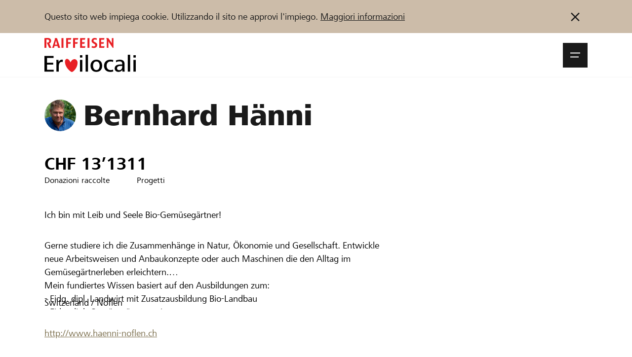

--- FILE ---
content_type: text/html; charset=utf-8
request_url: https://www.lokalhelden.ch/it/user/info-393
body_size: 51568
content:
    
                                                
        

















        




    
    

                













<!doctype html>
<html lang="it">
<head>
    
        <!-- ******************* DEFAULT META BLOCK ********************** -->
        <meta charset="utf-8">
        <meta http-equiv="X-UA-Compatible" content="IE=edge,chrome=1">
        <meta http-equiv="Content-Type" content="text/html; charset=UTF-8" />
        <meta name="viewport" content="width=device-width, initial-scale=1.0, minimum-scale=1.0, maximum-scale=1.0, user-scalable=no">
        <!-- ******************* DEFAULT META BLOCK ********************** -->
    
    <!-- ******************* DOCUMENT TITLE BLOCK ********************** -->
        <title>Bernhard Hänni - eroilocali.ch | Piattaforma di crowdfunding | Raiffeisen</title>
    <meta name="title" content="Bernhard Hänni - eroilocali.ch | Piattaforma di crowdfunding | Raiffeisen" />
    <meta property="og:title" content="Bernhard Hänni - eroilocali.ch | Piattaforma di crowdfunding | Raiffeisen" />

    <!-- ******************* DOCUMENT TITLE BLOCK ********************** -->
    
    



    
    
    <script type="systemjs-importmap">{
    "imports": {
        "dist/": "/projects/default/dist/",
        "theme/": "/projects/default/themes/",
        "snippets/": "/projects/default/templates/snippets/",
        "templates/": "/projects/default/web/",
        "cfm/": "/tycon/modules/crowdfunding/",
        "thirdparty/": "/3rdParty/",
        "lh": "/projects/default/dist/js/lh.79524cf2.js",
        "voting_redirect": "/projects/default/dist/js/voting_redirect.ace0e4c9.js",
        "organizationNew": "/projects/default/dist/js/organizationNew.8c3ea317.js",
        "project": "/projects/default/dist/js/project.f57f5bef.js",
        "projectNew": "/projects/default/dist/js/projectNew.157984e2.js",
        "page": "/projects/default/dist/js/page.4c0adef9.js",
        "pages_list": "/projects/default/dist/js/pages_list.67e8696d.js",
        "user": "/projects/default/dist/js/user.63735f9c.js",
        "userjq": "/projects/default/dist/js/userjq.b7c6f704.js",
        "cfm-equify": "/tycon/modules/crowdfunding/dist/cfm-equify-integration/js/equify-integration.js"
    }
}
</script>

    



            

            

            

            

            

            

            

            

            

            

            

            

            

            

            

            

            

            

            

            

            

            


            

            

            

            

            

            

            

            


            

            


            


            

            

            

            

            

                                
        
    
        <!-- end script compat -->
    <script src="//www.raiffeisen.ch/content/dam/scripts/analytics/lokalhelden/launch-main-lokalhelden.js" async></script>
    <link rel="manifest" href="/manifest.it.json">
    <meta name="theme-color" content="#2e7d74">

    <link rel="apple-touch-icon" href="/projects/default/dist/assets/img/pwa/raiffeisen-eroilocali-sm.png">



    <script type="text/javascript">        
            /**
             * Begin script compat layer
             * */
            window.cfm = {"CF_CURRENCY_CODE":"CHF","CF_CURRENCY_SYMBOL":"CHF","forced_locale":"de_ch"};
            let cfTopics = { };
                        cfTopics.login = 'https://www.lokalhelden.ch/Meta_Login/Login.html';
                                    cfTopics.register = 'https://www.lokalhelden.ch/Registrazione.html';
                        /**
             * import cf script compat
             * contains the project object
             * */
            // Begin deprecated javascript variables
var tyState = {
'topic' : 'tyNavigationTopicID_244'
,'lang' : 'it'
};
        var user = {
        "id" : '67625',
        "link_caption" : 'info-393',
        "path" : '/it/user/info-393'
        };
    
                    
    
    
        window.globTyc = {"wg.close_dialog":"Dialog schlie\u00dfen","wg.anonymously_support":"Supporto anonimo","wg.data_copied":"copiato con successo","wg.data_changed":"Daten wurden ge\u00e4ndert","wg.remove_from_cart":"Wirklich aus Warenkorb entfernen?","wg.added_coupon_success":"Das hat geklappt. Gutschein \u00fcber ###COUPON_TOTAL### hinzugef\u00fcgt.","wg.remove_coupon_error":"Der Gutschein konnte leider nicht entfernt werden. Bitte erneut versuchen.","wg.decrease_quantity":"St\u00fcckzahl verringern","wg.increase_quantity":"St\u00fcckzahl erh\u00f6hen","wg.remove_merci":"Merci entfernen","wg.default_error_msg_actions":"Beim Ausf\u00fchren der Aktion ist ein Fehler aufgetreten. Versuchen Sie es sp\u00e4ter erneut.","wg.entry_save_success":"Eintrag erfolgreich gespeichert.","wg.entry_remove_success":"Eintrag erfolgreich gel\u00f6scht.","wg.entry_show_success":"Eintrag erfolgreich frei geschaltet.","wg.entry_hide_success":"Eintrag erfolgreich ausgeblendet.","wg.notice_funding_types_not_combinable":"Le donazioni di tempo, materiale e denaro non sono cumulabili! Si prega di effettuare pi\u00f9 donazioni.","wg.notice_article_can_not_be_added":"L'articolo \u00e8 esaurito e non pu\u00f2 quindi essere aggiunto al carrello.","wg.notice_article_can_not_be_added_anymore":"Dopo la fase di finanziamento l'articolo non pu\u00f2 pi\u00f9 essere aggiunto al carrello.","wg.notice_article_can_not_be_added_yet":"L'articolo pu\u00f2 essere aggiunto al carrello solo dopo l'avvio del progetto.","wg.error_payment_process":"Beim Zahlungsprozess ist ein Fehler aufgetreten. Bitte erneut versuchen.","wg.error_form_fields_invalid":"Il formulario non ha potuto essere inviato. Vi preghiamo di verificare i seguenti campi:","wg.error_creating_user":"Durante la creazione dell'utente si \u00e8 verificato un errore.","wg.unknown_error":"Inserire un codice valido nel campo di immissione. ","wg.code_could_be_activated":"Codice di voto attivato con successo.","wg.code_could_be_withdrawn":"Voce ritirata con successo. ","wg.code_is_invalid":"Il codice inserito non \u00e8 valido","wg.code_already_used":"Il codice inserito \u00e8 gi\u00e0 stato utilizzato. ","wg.code_not_usable_in_project":"Il codice inserito non pu\u00f2 essere utilizzato per questo progetto o organizzazione. ","wg.page_will_reload":"La pagina verr\u00e0 ricaricata. ","wg.loading":"Caricamento in corso...","wg.show_more_filter_facets":"Mehr filter anzeigen","wg.show_less_filter_facets":"Weniger Filter anzeigen","word.abort":"Annulla","msg.create_project_success_desktop":"Grazie per la tua iscrizione. Ora puoi completare la pagina del tuo progetto.","msg.create_project_success_mobile":"Grazie per la tua iscrizione. Ora puoi completare la pagina del tuo progetto.","msg.create_organization_success_desktop":"Grazie per la tua iscrizione. Ora puoi completare il profilo della tua organizzazione.","msg.create_organization_success_mobile":"Grazie per la tua iscrizione. Ora puoi completare il profilo della tua organizzazione.","msg.added_project_to_organization_success":"Il tuo progetto \u00e8 stato aggiunto con successo all'organizzazione."} || { };
    

    
        window.appEventData = window.appEventData || [];
    
</script>
    
    <!-- ******************* HEAD STYLE COLLECTION ********************** -->
<link  href="/projects/default/dist/css/lh.fcc444f9.css?v=1768841108" type="text/css" rel="stylesheet"/>
<!-- ******************* HEAD STYLE COLLECTION ********************** -->

    

    
        <!-- // CF Script Compat -->
            

    
        
    <meta name="author" content="Bernhard Hänni" />
    <meta name="robots" content="noarchive"/>
        <meta name="description" content=" Ich bin mit Leib und Seele Bio-Gemüsegärtner! Gerne studiere ich die Zusammenhänge in Natur, Ökonomie und..." />
    <meta property="og:description" content=" Ich bin mit Leib und Seele Bio-Gemüsegärtner! Gerne studiere ich die Zusammenhänge in Natur, Ökonomie und..."/>
    
            <meta property="og:image" content="https://www.lokalhelden.ch/media/thumbnails/171/aa6e843c2f8001e6aa0034a396607171/e1529f96/ben.png"/>
        <meta property="og:image:width" content="148"/>
        <meta property="og:image:height" content="148"/>
        <meta property="og:url" content="https://www.lokalhelden.ch/it/user/info-393"/>
    <meta property="og:type" content="website"/>


</head>
<body class="body  body--user body--user-projects body--user">

<div>
    
    
                        

        
<div class="notification-bar d-none" data-notification-bar data-cookie="head-bar-cookie-info" data-bg="3140">
    <div class="container-xxl container--rds-grid">
        <div class="notification-bar__inner">
            <div class="notification-bar__content tyc">
                <p>Questo sito web impiega cookie. Utilizzando il sito ne approvi l'impiego. <a target="_blank" rel="noopener noreferrer nofollow" href="https://www.lokalhelden.ch/ueber/cookie-policy.html?newLanguage=it">Maggiori informazioni</a></p>            </div>
            <button title="Non indicare più l&#039;informazione" type="button" class="notification-bar__button" data-action="close-notification">
                
                                <svg class="icon " data-icon-size="small" data-svg-icon>
            <use href="/projects/default/dist/assets/icons/symbols.66ff8725f29404470c39.svg#icon-close"></use>
        </svg>
    
            </button>
        </div>
    </div>
</div>


                                                        
                




                            
                
    <div id="onetime-code-banner"
         class="notification-bar d-none"
         data-ontime-code-notification
         data-bg="6030">
        <div class="loading-container js-code-status-loading"><div class="loader"><span></span><span></span><span></span></div></div>
        <div class="container-xxl container--rds-grid">
            <div class="notification-bar__inner">
                <div class="notification-bar__content">
                    <div class="notification-bar__content d-flex tyc" data-show="code">
                        <span class="caption font-Small-Bold">
                            <span>Codice di voto attivato:</span>
                            <code data-current-code class="font-Small-Bold">
                            
                            </code>
                        </span>

                    </div>
                    <div class="notification-bar__content  tyc d-none" data-show="error">
                        <span class="caption font-Small-Bold">

                                                            <span>
                                    Il codice inserito non è valido
                                </span>
                            
                                                            <code data-current-code class="font-Small-Bold">
                                                                    </code>
                                <button type="button" class="notification-bar__button px-0 d-none" data-action="open-vote-dialog">
                                    
                                <svg class="icon " data-icon-size="small" data-svg-icon>
            <use href="/projects/default/dist/assets/icons/symbols.66ff8725f29404470c39.svg#icon-edit"></use>
        </svg>
    
                                </button>
                                                    </span>


                    </div>
                    <div class="notification-bar__content tyc d-flex  d-none" data-show="used">
                        <span class="caption font-Small-Bold">
                                                        
                            <span>Il codice è già stato utilizzato per un progetto o per un’organizzazione.</span> <a href="">Visualizza</a>
                                                    </span>
                    </div>
                    <div class="notification-bar__content tyc d-flex  d-none" data-show="confirmed">
                        <span class="caption font-Small-Bold">
                            <span>Il tuo voto è già stato espresso</span>
                        </span>
                    </div>
                </div>
            </div>
        </div>
    </div>

                

        
        









<header class="site-bar js-header js-nav-wrapper">

        <a class="skip-link sr-only sr-only--focus" href="#main-content">
        Zum Inhalt springen    </a>

    <div class="container-xxl container--rds-grid">
        <div class="site-bar__inner">
                        <a href="https://www.lokalhelden.ch/start.html" class="logo">
                                                                                    <img src="/projects/default/dist/assets/logo/lokalhelden_it.svg" alt="Eroi locali - Raiffeisen Plattform">
            </a>

                        <div class="site-bar__right">


                                
                <div>

                                        <button aria-expanded="false" role="button" class="site-bar__burger js-nav-open" data-selector="btn/open_nav">
                        <span>
                                <svg class="icon " data-icon-size="small" data-svg-icon>
            <use href="/projects/default/dist/assets/icons/symbols.66ff8725f29404470c39.svg#icon-menu"></use>
        </svg>
    <span class="sr-only">Navigationsmenü öffnen</span></span>
                        <span>
                                <svg class="icon " data-icon-size="small" data-svg-icon>
            <use href="/projects/default/dist/assets/icons/symbols.66ff8725f29404470c39.svg#icon-close"></use>
        </svg>
    <span class="sr-only">Navigationsmenü schließen</span></span>
                    </button>

                                        <div class="site-bar__flyout js-nav-flyout" aria-hidden="true" aria-modal="false">
                        <div class="container-xxl container--rds-grid">
    <div class="flyout-order">
        <div class="row">

            <div class="col-sm-8">
                                
    
            <ul class="nav nav--level-1 nav--top">
                                                            <li class="nav__li">
                    <a href="https://www.lokalhelden.ch/progetti-organizzazioni.html" class="nav__link hover-decoration">
                        <span class="nav__caption">Sostenere</span>
                    </a>
                </li>
                                                            <li class="nav__li">
                    <a href="https://www.lokalhelden.ch/aiuto-supporto.html" class="nav__link hover-decoration">
                        <span class="nav__caption">Aiuto &amp; supporto</span>
                    </a>
                </li>
                                                            <li class="nav__li">
                    <a href="https://www.lokalhelden.ch/blog.html" class="nav__link hover-decoration">
                        <span class="nav__caption">Blog</span>
                    </a>
                </li>
                                                            <li class="nav__li">
                    <a href="https://www.lokalhelden.ch/partner.html" class="nav__link hover-decoration">
                        <span class="nav__caption">Partner / Banche Raiffeisen</span>
                    </a>
                </li>
                    </ul>
    
            </div>

                        <div class="col-sm-4 flyout-order__right">

                
                    
                    
                    
                    <a href="https://www.lokalhelden.ch/Meta_Login/Login.html"
                       class="flyout-order__link"
                       data-action="login"
                       data-selector="action/login_user" data-fwd="/it/user/info-393">
                        Collegarsi
                    </a>
                    <a href="https://www.lokalhelden.ch/Registrazione.html" class="flyout-order__link" data-selector="action/register_user" data-fwd="/it/user/info-393">Registrazione</a>

                            </div>

        </div>

        <div class="row flyout-order--reverse">

            <div class="col-sm-8">

                                

                <form action="https://www.lokalhelden.ch/progetti-organizzazioni.html">
                    
                    <input type="hidden" name="q" value="crowdindex-d/16">
                    <div class="mytyFormBox mytyFormTextBox mytyFormRequired">
                        <div class="mytyFormLabel form-label">
                            <label for="search_top" data-selector="label/firstname">
                                Trova progetti e organizzazioni                             </label>
                        </div>
                        <div class="mytyFormInputGroup">
                            <input name="search" id="search_top" class="mytyFormControl mytyFormRequired" type="text" value="">
                            <div class="mytyFormInputGroup-addon has-submit">
                                <button style="color: var(--c-2130)">
                                    
                                <svg class="icon " data-icon-size="small" data-svg-icon>
            <use href="/projects/default/dist/assets/icons/symbols.66ff8725f29404470c39.svg#icon-search"></use>
        </svg>
    
                                </button>
                            </div>
                        </div>

                    </div>
                </form>
            </div>

            <div class="col-sm-4 flyout-order__right">
                                
                <a href="https://www.lokalhelden.ch/creare-organizzazione.html" class="btn" data-selector="action/start_project">
                    <span class="caption">
                        Inizia ora                    </span>
                </a>
            </div>

        </div>
    </div>

                    <div class="language-block">
                            <a href="https://www.lokalhelden.ch/user/info-393?newLanguage=de" title="de" class="language-block__item"><span class="caption">DE</span></a>
                            <a href="https://www.lokalhelden.ch/fr/user/info-393" title="fr" class="language-block__item"><span class="caption">FR</span></a>
                            <a href="https://www.lokalhelden.ch/it/user/info-393" title="it" class="language-block__item is-active"><span class="caption">IT</span></a>
                    </div>
        
</div>                    </div>

                </div>

            </div>

        </div>

    </div>
</header>

<div class="site-shadow js-nav-close"></div>    

        
    
        <section id="user-name" class="section">
        <section class="pinnwand py-d80">
            <div class="container-xxl container--rds-grid">
                













                                                                        
                    
    

<div class="accent-box avatar-info-box font-Hero200 is-p0 no-shadow no-hover is-private" data-break-words>
    <div class="avatar" data-selector="section/user-box-avatar">
                    <div class="avatar__logo-img">
                <img src="/media/thumbnails/171/aa6e843c2f8001e6aa0034a396607171/19f5afaf/ben.png" data-avatar alt="Bernhard Hänni" class="avatar__img">
            </div>
            </div>
    <div class="info">
                    <h1 class="name">
                <span>Bernhard Hänni</span>
            </h1>
                    </div>
    </div>

            </div>
        </section>
    </section>
                                                
            
                    


    <section id="organization-numbers" class="container-xxl container--rds-grid">
        <div class="project-statisic pb-d80">
            <div class="statistic-bar">
                        <div class="statistic-bar__item" data-name="starter_funding_sum">
                <div class="statistic-bar__value">
                                        <span class="value" aria-labelledby="item-label-starter_funding_sum">CHF 13’131</span>
                </div>
                <div class="statistic-bar__title">
                    <span class="caption" id="item-label-starter_funding_sum">Donazioni raccolte</span>
                                    </div>

            </div>

                    <div class="statistic-bar__item" data-name="projects_count">
                <div class="statistic-bar__value">
                                        <span class="value" aria-labelledby="item-label-projects_count">1</span>
                </div>
                <div class="statistic-bar__title">
                    <span class="caption" id="item-label-projects_count">Progetti</span>
                                    </div>

            </div>

            </div>







        </div>
    </section>
                                                            <section id="user-biography" class="section pb-d60">
        <div class="container-xxl container--rds-grid">
            <div class="row">
                <div class="col-8">
                    <div data-readmore>
                        <div id="user-biography-text" class="tyc line-clamp test-line-clamp" data-readmore-text>
                            <p>Ich bin mit Leib und Seele Bio-Gemüsegärtner!</p><p>Gerne studiere ich die Zusammenhänge in Natur, Ökonomie und Gesellschaft. Entwickle neue Arbeitsweisen und Anbaukonzepte oder auch Maschinen die den Alltag im Gemüsegärtnerleben erleichtern.<br>Mein fundiertes Wissen basiert auf den Ausbildungen zum: <br>- Eidg. dipl. Landwirt mit Zusatzausbildung Bio-Landbau<br>- Eidg. dipl. Gemüsegärtnermeister<br>sowie zahlreichen Erfahrungen im Berufsalltag, in Beratungsmandaten für Firmenund  Weiterbildungen und Selbststudien.</p>
                                                                                                                                                                
                                <p class="location">Switzerland / Noflen</p>
                                                    </div>
                        <button type="button"
                                class="btn btn--link has-text-width d-none"
                                aria-hidden="true"
                                aria-controls="user-biography-text"
                                data-readmore-btn
                        >
                            Saperne di più                        </button>
                    </div>

                </div>
            </div>
        </div>
    </section>
                                <section id="user-social" class="section pb-d80">
                <div class="container-xxl container--rds-grid">
                    <div class="d-flex" style="align-items: center; flex-direction: row-reverse; justify-content: flex-end;">
                                                
                <div class="pt-d10">
                                                <a href="http://www.haenni-noflen.ch"
               target="_blank" rel="nofollow noopener"
               title="Sito web">
                http://www.haenni-noflen.ch
            </a>
        </div>
    
                                                                                                                                                                                                                                                                                                                                </div>
                </div>
            </section>
                                    
    <section class="pt-d40 pb-d80">
        <div class="container-xxl container--rds-grid">
            <nav class="tab-bar-nav" data-tab-bar="horizontal">
                <div class="tab-bar-container" data-scroll>
                    <ul class="tab-bar no-slide" data-tab-list>

                                                                                                                <li class="tab-bar__item" data-tab>
                                    <a href="/it/user/info-393/meine-projekte?topic=tyNavigationTopicID_244" class="tab-bar__btn is-active" data-tab-btn>
                                        <span class="tab-bar__caption">Progetti</span>
                                        <span class="tab-bar__caption-hover" aria-hidden="true">Progetti</span>
                                    </a>
                                </li>
                                                                                                                                            <li class="tab-bar__item" data-tab>
                                    <a href="/it/user/info-393/organisationen?topic=tyNavigationTopicID_1365" class="tab-bar__btn" data-tab-btn>
                                        <span class="tab-bar__caption">Organizzazioni</span>
                                        <span class="tab-bar__caption-hover" aria-hidden="true">Organizzazioni</span>
                                    </a>
                                </li>
                                                                            <li class="tab-bar__slider d-none" data-tab-slider></li>
                    </ul>
                </div>
            </nav>
        </div>
    </section>
            





        
<main id="main-user-projects">
                                                                            <section id="user-project-card-list-own" class="position-relative pb-d80 section-user-project-list">
            <div class="container-xxl container--rds-grid">
                <h2 class="font-T400 pb-d60">
                    <span class="caption">
                                           Progetti personali                    </span> <span class="count">(1)</span>
                </h2>
                <div class="row g-s40">
                                            <div class="col-xs-12 col-sm-6 col-md-4 js-article-cell">
                                                                                                    
<article class="card has-border has-hover js-show-global-loading" onclick="window.location.href='https://www.lokalhelden.ch/it/gewaechshaus';">
        <a href="https://www.lokalhelden.ch/it/gewaechshaus" class="card-image obj is-5by3">
                
        <img src="/media/thumbnails/989/aa7ce01d33092794a6ff870a74935989/4a13931a/img_5260.jpg" data-src="/media/thumbnails/989/aa7ce01d33092794a6ff870a74935989/4a13931a/img_5260.jpg" alt="Saisonales Biogemüse aus zukunftsweisenden Anbaumethoden" class="obj__elem">

        
                    <div class="card-info">
                                    <span class="card-info__location">
                        Kirchdorf
                    </span>
                                            </div>
            </a>

        <div class="card-body pt-s40">

                            <div class="card-tags" title="Categoria">
                                    Ecologia                            </div>
        
                <a href="https://www.lokalhelden.ch/it/gewaechshaus" class="card-headline">
            Saisonales Biogemüse aus zukunftsweisenden Anbaumethoden
        </a>

                <p class="card-description">
                            Sei Du Teil der neuen Bio-Landwirschaft!
Gemeinsam zeigen wir, was es heisst Verantwortung zu übernehmen!
                    </p>

    </div>

        <div class="card-footer">

        
                                        
                                        <div class="font-Standard-Bold">
                        CHF 13’131                    </div>

                                        <div class="card-progress">
                                
        <div class="progress progress--sm has-amount">
    <div class="progress__bg">
        <div class="progress__amount" data-refresh="total_funding">
                                                                CHF 13’131        </div>
                                <div class="progress__value" style="--progress-value-width: 1%;" data-refresh="total_funding_percent"></div>
                                                            <div class="progress__gap progress__gap--sm"
             style="--progress-gap-left-position: calc(65% + (var(--progress-gap-wrap-width) * var(--progress-gap-wrap-pos-factor,1.5) ));">
            <div class="progress__icon"></div>
        </div>
            </div>
</div>
                    </div>

                                        <p>
                                                    									Progetto non riuscito			                                            </p>

                                        </div>
</article>                                                    </div>
                                    </div>
            </div>
        </section>
                                                                    <section id="user-project-card-list-supported" class="position-relative pb-d80 section-user-project-list">
            <div class="container-xxl container--rds-grid">
                <h2 class="font-T400 pb-d60">
                    <span class="caption">
                                           Progetti sostenuti                    </span> <span class="count">(1)</span>
                </h2>
                <div class="row g-s40">
                                            <div class="col-xs-12 col-sm-6 col-md-4 js-article-cell">
                                                                                                    
<article class="card has-border has-hover js-show-global-loading" onclick="window.location.href='https://www.lokalhelden.ch/it/suone-halte-saas-fee';">
        <a href="https://www.lokalhelden.ch/it/suone-halte-saas-fee" class="card-image obj is-5by3">
                
        <img src="/media/thumbnails/011/12ee093ecfbada39dda64dd7185ac011/4a13931a/titelbild_gross.jpg" data-src="/media/thumbnails/011/12ee093ecfbada39dda64dd7185ac011/4a13931a/titelbild_gross.jpg" alt="Suone &quot;Halte&quot; Saas-Fee" class="obj__elem">

        
                    <div class="card-info">
                                    <span class="card-info__location">
                        Saas-Fee
                    </span>
                                            </div>
            </a>

        <div class="card-body pt-s40">

                            <div class="card-tags" title="Categoria">
                                    Ecologia                            </div>
        
                <a href="https://www.lokalhelden.ch/it/suone-halte-saas-fee" class="card-headline">
            Suone &quot;Halte&quot; Saas-Fee
        </a>

                <p class="card-description">
                            Gletscher - ein Freund, der sich tosend verabschiedet - noch einmal in der sanierten &quot;Wasserleite&quot; plätschern hören
                    </p>

    </div>

        <div class="card-footer">

        
                                        
                                        <div class="font-Standard-Bold">
                        CHF 283’780                    </div>

                                        <div class="card-progress">
                                
        <div class="progress progress--sm has-amount">
    <div class="progress__bg">
        <div class="progress__amount" data-refresh="total_funding">
                                                                CHF 283’780        </div>
                                <div class="progress__value" style="--progress-value-width: 70%;" data-refresh="total_funding_percent"></div>
                                                            <div class="progress__gap progress__gap--sm"
             style="--progress-gap-left-position: calc(70% + (var(--progress-gap-wrap-width) * var(--progress-gap-wrap-pos-factor,1.5) ));">
            <div class="progress__icon"></div>
        </div>
            </div>
</div>
                    </div>

                                        <p>
                                                    									Progetto riuscito			                                            </p>

                                        </div>
</article>                                                    </div>
                                    </div>
            </div>
        </section>
                                                                    <section id="user-project-card-list-favorite" class="position-relative pb-d80 section-user-project-list">
            <div class="container-xxl container--rds-grid">
                <h2 class="font-T400 pb-d60">
                    <span class="caption">
                                           Sono fan di questi progetti                    </span> <span class="count">(4)</span>
                </h2>
                <div class="row g-s40">
                                            <div class="col-xs-12 col-sm-6 col-md-4 js-article-cell">
                                                                                                    
<article class="card has-border has-hover js-show-global-loading" onclick="window.location.href='https://www.lokalhelden.ch/it/gewaechshaus';">
        <a href="https://www.lokalhelden.ch/it/gewaechshaus" class="card-image obj is-5by3">
                
        <img src="/media/thumbnails/989/aa7ce01d33092794a6ff870a74935989/4a13931a/img_5260.jpg" data-src="/media/thumbnails/989/aa7ce01d33092794a6ff870a74935989/4a13931a/img_5260.jpg" alt="Saisonales Biogemüse aus zukunftsweisenden Anbaumethoden" class="obj__elem">

        
                    <div class="card-info">
                                    <span class="card-info__location">
                        Kirchdorf
                    </span>
                                            </div>
            </a>

        <div class="card-body pt-s40">

                            <div class="card-tags" title="Categoria">
                                    Ecologia                            </div>
        
                <a href="https://www.lokalhelden.ch/it/gewaechshaus" class="card-headline">
            Saisonales Biogemüse aus zukunftsweisenden Anbaumethoden
        </a>

                <p class="card-description">
                            Sei Du Teil der neuen Bio-Landwirschaft!
Gemeinsam zeigen wir, was es heisst Verantwortung zu übernehmen!
                    </p>

    </div>

        <div class="card-footer">

        
                                        
                                        <div class="font-Standard-Bold">
                        CHF 13’131                    </div>

                                        <div class="card-progress">
                                
        <div class="progress progress--sm has-amount">
    <div class="progress__bg">
        <div class="progress__amount" data-refresh="total_funding">
                                                                CHF 13’131        </div>
                                <div class="progress__value" style="--progress-value-width: 1%;" data-refresh="total_funding_percent"></div>
                                                            <div class="progress__gap progress__gap--sm"
             style="--progress-gap-left-position: calc(65% + (var(--progress-gap-wrap-width) * var(--progress-gap-wrap-pos-factor,1.5) ));">
            <div class="progress__icon"></div>
        </div>
            </div>
</div>
                    </div>

                                        <p>
                                                    									Progetto non riuscito			                                            </p>

                                        </div>
</article>                                                    </div>
                                            <div class="col-xs-12 col-sm-6 col-md-4 js-article-cell">
                                                                                                    
<article class="card has-border has-hover js-show-global-loading" onclick="window.location.href='https://www.lokalhelden.ch/it/suone-halte-saas-fee';">
        <a href="https://www.lokalhelden.ch/it/suone-halte-saas-fee" class="card-image obj is-5by3">
                
        <img src="/media/thumbnails/011/12ee093ecfbada39dda64dd7185ac011/4a13931a/titelbild_gross.jpg" data-src="/media/thumbnails/011/12ee093ecfbada39dda64dd7185ac011/4a13931a/titelbild_gross.jpg" alt="Suone &quot;Halte&quot; Saas-Fee" class="obj__elem">

        
                    <div class="card-info">
                                    <span class="card-info__location">
                        Saas-Fee
                    </span>
                                            </div>
            </a>

        <div class="card-body pt-s40">

                            <div class="card-tags" title="Categoria">
                                    Ecologia                            </div>
        
                <a href="https://www.lokalhelden.ch/it/suone-halte-saas-fee" class="card-headline">
            Suone &quot;Halte&quot; Saas-Fee
        </a>

                <p class="card-description">
                            Gletscher - ein Freund, der sich tosend verabschiedet - noch einmal in der sanierten &quot;Wasserleite&quot; plätschern hören
                    </p>

    </div>

        <div class="card-footer">

        
                                        
                                        <div class="font-Standard-Bold">
                        CHF 283’780                    </div>

                                        <div class="card-progress">
                                
        <div class="progress progress--sm has-amount">
    <div class="progress__bg">
        <div class="progress__amount" data-refresh="total_funding">
                                                                CHF 283’780        </div>
                                <div class="progress__value" style="--progress-value-width: 70%;" data-refresh="total_funding_percent"></div>
                                                            <div class="progress__gap progress__gap--sm"
             style="--progress-gap-left-position: calc(70% + (var(--progress-gap-wrap-width) * var(--progress-gap-wrap-pos-factor,1.5) ));">
            <div class="progress__icon"></div>
        </div>
            </div>
</div>
                    </div>

                                        <p>
                                                    									Progetto riuscito			                                            </p>

                                        </div>
</article>                                                    </div>
                                            <div class="col-xs-12 col-sm-6 col-md-4 js-article-cell">
                                                                                                    
<article class="card has-border has-hover js-show-global-loading" onclick="window.location.href='https://www.lokalhelden.ch/it/souslesplanes';">
        <a href="https://www.lokalhelden.ch/it/souslesplanes" class="card-image obj is-5by3">
                
        <img src="/media/thumbnails/83a/9b51077d204fb9d54b0bdca96270783a/4a13931a/laferriere_crow-19_0001.jpg" data-src="/media/thumbnails/83a/9b51077d204fb9d54b0bdca96270783a/4a13931a/laferriere_crow-19_0001.jpg" alt="Une fromagerie à la ferme du Sauvage." class="obj__elem">

        
                    <div class="card-info">
                                    <span class="card-info__location">
                        Lausanne
                    </span>
                                            </div>
            </a>

        <div class="card-body pt-s40">

                            <div class="card-tags" title="Categoria">
                                    Sviluppo locale, regionale                            </div>
        
                <a href="https://www.lokalhelden.ch/it/souslesplanes" class="card-headline">
            Une fromagerie à la ferme du Sauvage.
        </a>

                <p class="card-description">
                            Actuellement la ferme dispose d’une micro-fromagerie, je souhaite l&#039;agrandir et créer des produits laitiers originaux
                    </p>

    </div>

        <div class="card-footer">

        
                                        
                                        <p class="card-status">
                        7
                                                    Fan                                            </p>
                    <p>
                        Werde Fan und bleib informiert!                    </p>

                                        </div>
</article>                                                    </div>
                                            <div class="col-xs-12 col-sm-6 col-md-4 js-article-cell">
                                                                                                    
<article class="card has-border has-hover js-show-global-loading" onclick="window.location.href='https://www.lokalhelden.ch/it/srd-thunersee';">
        <a href="https://www.lokalhelden.ch/it/srd-thunersee" class="card-image obj is-5by3">
                
        <img src="/media/thumbnails/bdc/f598e3538bc545ad59bd8c0d55d7cbdc/4a13931a/3p6a0816.jpg" data-src="/media/thumbnails/bdc/f598e3538bc545ad59bd8c0d55d7cbdc/4a13931a/3p6a0816.jpg" alt="SRD Thunersee" class="obj__elem">

        
                    <div class="card-info">
                                    <span class="card-info__location">
                        Thun
                    </span>
                                            </div>
            </a>

        <div class="card-body pt-s40">

                            <div class="card-tags" title="Categoria">
                                    Sociale                            </div>
        
                <a href="https://www.lokalhelden.ch/it/srd-thunersee" class="card-headline">
            SRD Thunersee
        </a>

                <p class="card-description">
                            Seerettungsdienst Thunersee - für Ihre Sicherheit am und auf dem Wasser...
                    </p>

    </div>

        <div class="card-footer">

        
                                        
                                        <p class="card-status">
                        9
                                                    Fan                                            </p>
                    <p>
                        Werde Fan und bleib informiert!                    </p>

                                        </div>
</article>                                                    </div>
                                    </div>
            </div>
        </section>
                </main>


        
        <footer class="site-footer pt-d90" data-site-footer>
    <div class="container-xxl container--rds-grid">
        <div class="row">
                        <div class="col-sm-12 col-md-3">
                <div class="site-footer__col">
                                            <span class="font-Small-Bold">
                            Raiffeisen Svizzera                        </span>
                                                    <p>
                                Raiffeisenplatz<br>
                                9001 St.Gallen
                            </p>
                                                            </div>
            </div>

                        <div class="col-sm-4 col-md-3">
                <div class="site-footer__col">
                    <span class="font-Small-Bold">
                        
                        <a href="https://www.lokalhelden.ch/start.html"><span class="caption">eroilocali.ch</span></a>
                    </span>
                    <ul class="list">
                        
                                                    <li><a href="https://www.lokalhelden.ch/Ueber-uns/il-team.html">Il team</a></li>
                                                    <li><a href="https://www.lokalhelden.ch/Ueber-uns/raiffeisen-supporta-la-vostra-regione.html">Nostro impegno</a></li>
                                                    <li><a href="https://www.lokalhelden.ch/blog.html">Blog</a></li>
                                                    <li><a href="https://www.lokalhelden.ch/Meta_Login/Registrazione.html">Newsletter</a></li>
                                            </ul>
                </div>
            </div>

                        <div class="col-sm-4 col-md-3">
                <div class="site-footer__col">

                    <span class="font-Small-Bold">
                        
                        <a href="https://www.lokalhelden.ch/aiuto-supporto.html"><span class="caption">Aiuto &amp; supporto</span></a>
                    </span>
                    <ul class="list">
                                                    <li><a href="https://webinarlokalhelden.event.raiffeisen.ch?lang=it">Webinar</a></li>
                                                    <li><a href="https://www.lokalhelden.ch/Assistenza/FAQ.html">FAQ</a></li>
                                                    <li><a href="https://www.lokalhelden.ch/Assistenza/glossario.html">Glossario</a></li>
                                                    <li><a href="https://www.lokalhelden.ch/Assistenza/contatto.html">Contatto</a></li>
                                            </ul>
                </div>
            </div>

                        <div class="col-sm-4 col-md-3">
                <div class="site-footer__col">
                    <span class="font-Small-Bold">
                        
                        <a href="https://www.lokalhelden.ch/ueber/allgemeine-geschaeftsbedingungen_1.html"><span class="caption">Informazioni giuridiche</span></a>
                    </span>
                    <ul class="list">
                                                    <li><a href="https://www.lokalhelden.ch/ueber/direttive.html">Direttive</a></li>
                                                    <li><a href="https://www.lokalhelden.ch/ueber/allgemeine-geschaeftsbedingungen_1.html">CGA</a></li>
                                                    <li><a href="https://www.lokalhelden.ch/ueber/cookie-policy.html">Cookie Policy</a></li>
                                                    <li><a href="https://www.raiffeisen.ch/rch/it/chi-siamo/gruppo-raiffeisen/disclaimer-website-i.html">Protezione dei dati</a></li>
                                                    <li><a href="https://www.lokalhelden.ch/ueber/colophon.html">Colophon</a></li>
                                            </ul>
                </div>
            </div>

        </div>
    </div>
</footer>    
</div>




            <script  src="/3rdParty/node_modules/systemjs/dist/system.min.js?v=1768841142" type="text/javascript"></script><script type="text/javascript">SystemJS = System;
        const systemJSMap = document.createElement("script");
        systemJSMap.type = "systemjs-importmap";
        systemJSMap.innerHTML = `{
            "imports": {
                "myty/": "/tycon/modules/",
                "jquery": "/3rdParty/node_modules/jquery/dist/jquery.min.js",
                "materialize-css": "/3rdParty/node_modules/materialize-css/dist/js/materialize.min.js",
                "blueimp-load-image-npm": "/3rdParty/node_modules/blueimp-load-image-npm/lib/index.js",
                "jquery-jcrop": "/3rdParty/node_modules/jquery-jcrop/js/jquery.Jcrop.min.js",
                "froala-editor/": "/3rdParty/node_modules/froala-editor/",
                "3rdParty/bower_components/": "/3rdParty/bower_components/"
            }
        }`;
        document.head.append(systemJSMap);
        var myty = {"devmode":false,"backend":{"basepath":"\/tycon","language":"de","locale":"de","components":"\/3rdParty\/bower_components"},"frontend":{"basepath":"","projects":"\/projects","components":"\/projects\/bower_components","locale":{"code":"it","name":"italiano"},"language":"it","project":"default"},"client":{"id":2},"mediatype":"html","previewmode":false,"editmode":false,"topic":{"id":"tyNavigationTopicID_244","title":"Progetti","link_caption":"meine-projekte","locales":["de","fr","it"],"children":[],"hidden":false,"active":true,"level":1},"template_id":1075};
    </script><script defer type="text/javascript">
        if(typeof jQuery!=="undefined" && typeof $ty==="undefined"){ var $ty=tyQuery=jQuery; };
        System.import("jquery").then(function(){
            if(typeof $ty === "undefined"){
                window.$ty = jQuery.noConflict(true);
                window.tyQuery = window.$ty;
            }
            if(typeof jQuery === "undefined"){
                window.$=tyQuery; 
                window.jQuery = window.$;
            }
            var csrfCookie = document.cookie.match(/XSRF-TOKEN=([^;]+)/);
            if (csrfCookie!==null) { 
                var headers = {headers:{"X-XSRF-TOKEN": decodeURIComponent(csrfCookie[1])}};
                jQuery.ajaxSetup(headers); tyQuery.ajaxSetup(headers);
            }Promise.resolve().then(function(){
            SystemJS.import("jquery").then(function() {
        // Begin deprecated javascript variables
var tyState = {
'topic' : 'tyNavigationTopicID_244'
,'lang' : 'it'
};
        var user = {
        "id" : '67625',
        "link_caption" : 'info-393',
        "path" : '/it/user/info-393'
        };
    
            });
        
}
);});</script>
        <!-- tyquery -->
    
    <!-- tyquery -->



    

<!-- body_end_style_collection -->

<link  href="/projects/default/dist/css/flatpickr.bea0516f.css?v=1768841108" type="text/css" rel="stylesheet"/>
<noscript><link rel="stylesheet" href="/projects/default/dist/css/slider.0e06476e.css"></noscript>
<!-- end body_end_style_collection -->

<!-- project scripts -->
<script type="text/javascript">        
            window.myty.frontend['symbolsPath'] = '/projects/default/dist/assets/icons/symbols.66ff8725f29404470c39.svg';
        
    
        SystemJS.import('lh').then(()=>{
    
            SystemJS.import('user');
        
        });
    </script>
<!-- end project scripts -->

    


<script  src="/projects/default/dist/js/event_data.fb224720.js?v=1768841108" type="text/javascript"></script>






            




<script>
        window.appEventData.push({
        "event":"PageRequest",
        "user": {
            "userId": "Guest User",
            "login": false,
            "isStarter": 0,
            "hasProjects": 0,
                    },
        "page": {
            "name":"Progetti", // Bei Blog-Details ist es Titel des Blogs
            "type": "user",
            "section":"meine-projekte",
            "id":"tyNavigationTopicID_244",
            "url":"https://www.lokalhelden.ch/it/user/info-393",
            "language": "it"
        }
    })

</script>




    
    
</body>
</html>

--- FILE ---
content_type: text/css
request_url: https://www.lokalhelden.ch/projects/default/dist/css/flatpickr.bea0516f.css?v=1768841108
body_size: 3724
content:
.myty-datepicker{--flatpickr-bg: var(--c-2010);--flatpickr-color: var(--c-2110);--flatpickr-disabled: var(--c-2150);--flatpickr-box-shadow: none;--flatpickr-border: 0;--flatpickr-border-radius: 0;--flatpickr-font: var(--t-Button);--flatpickr-font-day: var(--t-Standard-Bold);--flatpickr-font-date: var(--t-Button);--flatpickr-font-year: var(--t-T400);--flatpickr-font-month: var(--t-T400);--day-text-decoration-thickness: 0.4rem;--day-text-decoration-underline-offset: 0.4rem;--day-color: var(--c-2110);--day-color-disabled: var(--c-2150)}.flatpickr-calendar{opacity:0;display:none;text-align:center;visibility:hidden;padding:0;animation:none;direction:ltr;border:0;font:var(--flatpickr-font);border-radius:var(--flatpickr-border-radius);position:absolute;width:307.875px;box-sizing:border-box;touch-action:manipulation;background:var(--flatpickr-bg);box-shadow:var(--flatpickr-box-shadow)}.flatpickr-calendar.open,.flatpickr-calendar.inline{opacity:1;max-height:640px;visibility:visible}.flatpickr-calendar.open{display:inline-block;z-index:99999}.flatpickr-calendar.animate.open{animation:fpFadeInDown 300ms cubic-bezier(0.23, 1, 0.32, 1)}.flatpickr-calendar.inline{display:block;position:relative;top:2px}.flatpickr-calendar.static{position:absolute;top:calc(100% + 2px)}.flatpickr-calendar.static.open{z-index:999;display:block}.flatpickr-calendar.multiMonth .flatpickr-days .dayContainer:nth-child(n+1) .flatpickr-day.inRange:nth-child(7n+7){box-shadow:none !important}.flatpickr-calendar.multiMonth .flatpickr-days .dayContainer:nth-child(n+2) .flatpickr-day.inRange:nth-child(7n+1){box-shadow:-2px 0 0 #e6e6e6,5px 0 0 #e6e6e6}.flatpickr-calendar .hasWeeks .dayContainer,.flatpickr-calendar .hasTime .dayContainer{border-bottom:0;border-bottom-right-radius:0;border-bottom-left-radius:0}.flatpickr-calendar .hasWeeks .dayContainer{border-left:0}.flatpickr-calendar.hasTime .flatpickr-time{height:40px;border-top:1px solid #e6e6e6}.flatpickr-calendar.noCalendar.hasTime .flatpickr-time{height:auto}.flatpickr-calendar:focus{outline:0}.flatpickr-wrapper{position:relative;display:inline-block}.flatpickr-wrapper:after{content:"";width:2rem;height:2rem;position:absolute;left:auto;bottom:auto;right:0;background-repeat:no-repeat;background-image:url([data-uri]);box-shadow:none;pointer-events:none;top:calc(var(--myty-form-label-height) - 0.15rem)}.flatpickr-months{display:grid;grid-column-gap:15px;grid-template-rows:1fr;grid-template-columns:14.2857142857% minmax(0, 1fr) 14.2857142857%;grid-template-areas:"prevBtn selectBtns nextBtn";padding:var(--d30) 0 var(--d20) 0}.flatpickr-prev-month{grid-area:prevBtn}.flatpickr-next-month{grid-area:nextBtn}.flatpickr-month{grid-area:selectBtns}.flatpickr-current-month,.flatpickr-months .flatpickr-prev-month,.flatpickr-months .flatpickr-next-month,.flatpickr-months .flatpickr-month{height:2.6rem}.flatpickr-months .flatpickr-month{background:rgba(0,0,0,0);color:var(--flatpickr-color);fill:var(--flatpickr-color);line-height:1;text-align:center;position:relative;-webkit-user-select:none;-moz-user-select:none;user-select:none;overflow:hidden;flex:1}.flatpickr-months .flatpickr-prev-month,.flatpickr-months .flatpickr-next-month{-webkit-user-select:none;-moz-user-select:none;user-select:none;text-decoration:none;cursor:pointer;color:var(--flatpickr-color);fill:var(--flatpickr-color);display:flex;align-items:center;justify-content:center;width:100%;height:100%}.flatpickr-months .flatpickr-prev-month.flatpickr-disabled,.flatpickr-months .flatpickr-next-month.flatpickr-disabled{color:var(--flatpickr-disabled);cursor:not-allowed}.flatpickr-months .flatpickr-prev-month.flatpickr-disabled:hover,.flatpickr-months .flatpickr-next-month.flatpickr-disabled:hover{color:var(--flatpickr-disabled)}.flatpickr-months .flatpickr-prev-month i,.flatpickr-months .flatpickr-next-month i{position:relative}.flatpickr-months .flatpickr-prev-month.flatpickr-prev-month,.flatpickr-months .flatpickr-next-month.flatpickr-prev-month{left:0}.flatpickr-months .flatpickr-prev-month.flatpickr-next-month,.flatpickr-months .flatpickr-next-month.flatpickr-next-month{right:0}.flatpickr-months .flatpickr-prev-month svg,.flatpickr-months .flatpickr-next-month svg{width:2rem;height:2rem}.flatpickr-months .flatpickr-prev-month svg path,.flatpickr-months .flatpickr-next-month svg path{fill:currentColor}.numInputWrapper{position:relative;height:auto}.numInputWrapper input,.numInputWrapper span{display:inline-block}.numInputWrapper input{width:100%}.numInputWrapper input::-ms-clear{display:none}.numInputWrapper input::-webkit-outer-spin-button,.numInputWrapper input::-webkit-inner-spin-button{margin:0;-webkit-appearance:none}.numInputWrapper span{position:absolute;right:0;width:14px;padding:0 4px 0 2px;height:50%;line-height:50%;opacity:0;cursor:pointer;border:1px solid rgba(57,57,57,.15);box-sizing:border-box}.numInputWrapper span:hover{background:rgba(0,0,0,.1)}.numInputWrapper span:active{background:rgba(0,0,0,.2)}.numInputWrapper span:after{display:block;content:"";position:absolute}.numInputWrapper span.arrowUp{top:0;border-bottom:0}.numInputWrapper span.arrowUp:after{border-left:4px solid rgba(0,0,0,0);border-right:4px solid rgba(0,0,0,0);border-bottom:4px solid rgba(57,57,57,.6);top:26%}.numInputWrapper span.arrowDown{top:50%}.numInputWrapper span.arrowDown:after{border-left:4px solid rgba(0,0,0,0);border-right:4px solid rgba(0,0,0,0);border-top:4px solid rgba(57,57,57,.6);top:40%}.numInputWrapper span svg{width:inherit;height:auto}.numInputWrapper span svg path{fill:rgba(0,0,0,.5)}.numInputWrapper:hover{background:rgba(0,0,0,.05)}.numInputWrapper:hover span{opacity:1}.flatpickr-current-month{color:inherit;padding:0;text-align:center;transform:translate3d(0px, 0px, 0px);display:grid;grid-gap:var(--d40);grid-template-columns:1fr 1fr;grid-template-areas:"year month"}.flatpickr-monthDropdown-months{grid-area:month}.flatpickr-current-month .numInputWrapper{grid-area:year}.flatpickr-current-month span.cur-month{font-family:inherit;color:inherit;display:inline-block;padding:0}.flatpickr-current-month .numInputWrapper{width:100%;width:10ch;display:inline-block}.flatpickr-current-month .numInputWrapper span.arrowUp:after{border-bottom-color:rgba(0,0,0,.9)}.flatpickr-current-month .numInputWrapper span.arrowDown:after{border-top-color:rgba(0,0,0,.9)}.flatpickr-current-month input.cur-year{background:rgba(0,0,0,0);box-sizing:border-box;color:inherit;cursor:text;margin:0;display:inline-block;font:var(--flatpickr-font-year);height:auto;border:0;border-radius:0;vertical-align:initial;-webkit-appearance:textfield;-moz-appearance:textfield;appearance:textfield}.flatpickr-current-month input.cur-year:focus{outline:0}.flatpickr-current-month input.cur-year[disabled],.flatpickr-current-month input.cur-year[disabled]:hover{color:var(--flatpickr-color-disabled);background:rgba(0,0,0,0);pointer-events:none}.flatpickr-current-month .flatpickr-monthDropdown-months{appearance:menulist;font:var(--flatpickr-font-month);background:rgba(0,0,0,0);border:none;border-radius:0;box-sizing:border-box;color:inherit;cursor:pointer;height:auto;line-height:inherit;margin:0;outline:none;padding:0;position:relative;vertical-align:initial;-webkit-appearance:menulist;-moz-appearance:menulist;width:auto}.flatpickr-current-month .flatpickr-monthDropdown-months:focus,.flatpickr-current-month .flatpickr-monthDropdown-months:active{outline:none}.flatpickr-current-month .flatpickr-monthDropdown-months .flatpickr-monthDropdown-month{background-color:rgba(0,0,0,0);outline:none;padding:0}.flatpickr-weekdays{background:rgba(0,0,0,0);text-align:center;overflow:hidden;width:100%;display:flex;align-items:center;height:6rem}.flatpickr-weekdays .flatpickr-weekdaycontainer{display:flex;flex:1}span.flatpickr-weekday{cursor:default;font:var(--flatpickr-font-day);background:rgba(0,0,0,0);color:var(--flatpickr-color);text-align:center;display:block;flex:1;width:4rem;margin:0 calc((14.2857142857% - 4rem)/2)}.dayContainer,.flatpickr-weeks{padding:1px 0 0 0}.flatpickr-days{position:relative;overflow:hidden;display:flex;align-items:flex-start;width:307.875px}.flatpickr-days:focus{outline:0}.dayContainer{padding:0;outline:0;text-align:left;width:307.875px;min-width:307.875px;max-width:307.875px;box-sizing:border-box;display:inline-block;display:flex;flex-wrap:wrap;-ms-flex-wrap:wrap;justify-content:space-around;transform:translate3d(0px, 0px, 0px);opacity:1}.dayContainer+.dayContainer{box-shadow:-1px 0 0 #e6e6e6}.flatpickr-day{background:none;border:0;border-radius:0;box-sizing:border-box;color:var(--day-color);cursor:pointer;width:4rem;flex-basis:4rem;height:4rem;line-height:4rem;margin:var(--radius-md) calc((14.2857142857% - 4rem)/2);display:inline-block;position:relative;justify-content:center;text-align:center}.flatpickr-day.inRange,.flatpickr-day.prevMonthDay.inRange,.flatpickr-day.nextMonthDay.inRange,.flatpickr-day.today.inRange,.flatpickr-day.prevMonthDay.today.inRange,.flatpickr-day.nextMonthDay.today.inRange,.flatpickr-day:hover,.flatpickr-day.prevMonthDay:hover,.flatpickr-day.nextMonthDay:hover,.flatpickr-day:focus,.flatpickr-day.prevMonthDay:focus,.flatpickr-day.nextMonthDay:focus{cursor:pointer;outline:0;background:var(--c-2010);box-shadow:0 0 0 var(--radius-md) var(--c-2110);border-radius:var(--radius-md)}.flatpickr-day.today{text-decoration:underline;-webkit-text-decoration-style:solid;text-decoration-style:solid;text-decoration-thickness:var(--day-text-decoration-thickness);text-underline-offset:var(--day-text-decoration-underline-offset)}.flatpickr-day.selected,.flatpickr-day.selected:focus,.flatpickr-day.selected:hover,.flatpickr-day.selected.prevMonthDay,.flatpickr-day.selected.nextMonthDay{cursor:text;outline:0;background:var(--c-2110);color:var(--c-2010);text-decoration:none;box-shadow:none;border-radius:var(--radius-md)}.flatpickr-day.flatpickr-disabled,.flatpickr-day.flatpickr-disabled:hover,.flatpickr-day.prevMonthDay,.flatpickr-day.nextMonthDay,.flatpickr-day.notAllowed,.flatpickr-day.notAllowed.prevMonthDay,.flatpickr-day.notAllowed.nextMonthDay{color:var(--day-color-disabled);background:rgba(0,0,0,0);border-color:rgba(0,0,0,0);cursor:default}.flatpickr-day.flatpickr-disabled,.flatpickr-day.flatpickr-disabled:hover{box-shadow:none;cursor:not-allowed}.flatpickr-day.week.selected{border-radius:0;box-shadow:-5px 0 0 #569ff7,5px 0 0 #569ff7}.flatpickr-day.hidden{visibility:hidden}.rangeMode .flatpickr-day{margin-top:1px}.flatpickr-weekwrapper{float:left}.flatpickr-weekwrapper .flatpickr-weeks{padding:0 12px;box-shadow:1px 0 0 #e6e6e6}.flatpickr-weekwrapper .flatpickr-weekday{float:none;width:100%;line-height:28px}.flatpickr-weekwrapper span.flatpickr-day,.flatpickr-weekwrapper span.flatpickr-day:hover{display:block;width:100%;max-width:none;color:rgba(57,57,57,.3);background:rgba(0,0,0,0);cursor:default;border:none}.flatpickr-innerContainer{display:block;display:flex;box-sizing:border-box;overflow:hidden}.flatpickr-rContainer{display:inline-block;padding:0;box-sizing:border-box}.flatpickr-time{text-align:center;outline:0;display:block;height:0;line-height:40px;max-height:40px;box-sizing:border-box;overflow:hidden;display:flex}.flatpickr-time:after{content:"";display:table;clear:both}.flatpickr-time .numInputWrapper{flex:1;width:40%;height:40px;float:left}.flatpickr-time .numInputWrapper span.arrowUp:after{border-bottom-color:#393939}.flatpickr-time .numInputWrapper span.arrowDown:after{border-top-color:#393939}.flatpickr-time.hasSeconds .numInputWrapper{width:26%}.flatpickr-time.time24hr .numInputWrapper{width:49%}.flatpickr-time input{background:rgba(0,0,0,0);box-shadow:none;border:0;border-radius:0;text-align:center;margin:0;padding:0;height:inherit;line-height:inherit;color:#393939;font-size:14px;position:relative;box-sizing:border-box;-webkit-appearance:textfield;-moz-appearance:textfield;appearance:textfield}.flatpickr-time input.flatpickr-hour{font-weight:bold}.flatpickr-time input.flatpickr-minute,.flatpickr-time input.flatpickr-second{font-weight:400}.flatpickr-time input:focus{outline:0;border:0}.flatpickr-time .flatpickr-time-separator,.flatpickr-time .flatpickr-am-pm{height:inherit;float:left;line-height:inherit;color:#393939;font-weight:bold;width:2%;-webkit-user-select:none;-moz-user-select:none;user-select:none;align-self:center}.flatpickr-time .flatpickr-am-pm{outline:0;width:18%;cursor:pointer;text-align:center;font-weight:400}.flatpickr-time input:hover,.flatpickr-time .flatpickr-am-pm:hover,.flatpickr-time input:focus,.flatpickr-time .flatpickr-am-pm:focus{background:#eee}.flatpickr-input[readonly]{cursor:pointer}@keyframes fpFadeInDown{from{opacity:0}to{opacity:1}}.myty-datepicker .mytyFormLabel{z-index:10;pointer-events:none}.myty-datepicker .flatpickr-wrapper{display:block;width:100%}.myty-datepicker .flatpickr-calendar{width:100%}.myty-datepicker .flatpickr-rContainer{display:block;width:100%}.myty-datepicker .flatpickr-days{width:100%;padding-top:var(--d20);padding-bottom:var(--d20)}.myty-datepicker .flatpickr-day{max-width:unset}.myty-datepicker .dayContainer{min-width:100%;max-width:100%;width:100%}.myty-datepicker{--myty-form-select-border-width-open: 0.4rem;--myty-form-select-padding-lr-open: 20px;--translateXValue: calc(-1 * var(--myty-form-select-padding-lr-open));--offsetWhileBorder: calc(-1 * var(--myty-form-select-border-width-open));--offsetCalendarBorder: calc(-1 * var(--myty-form-select-border-width-open));--paddingMinusBorder: calc(var(--myty-form-select-padding-lr-open) - var(--myty-form-select-border-width-open))}.myty-datepicker .flatpickr-calendar{opacity:0}.myty-datepicker.is-open{max-width:unset;transform:translate(var(--translateXValue), var(--offsetWhileBorder));width:calc(100% + 2*var(--myty-form-select-padding-lr-open));border:var(--myty-form-select-border-width-open) solid var(--myty-form-select-color-bg-hover);border-bottom:0;position:relative;z-index:10}.myty-datepicker.is-open .mytyFormLabel label{padding-left:var(--paddingMinusBorder)}.myty-datepicker.is-open .mytyFormControl{padding-left:var(--paddingMinusBorder);padding-right:var(--paddingMinusBorder)}.myty-datepicker.is-open .flatpickr-calendar{width:calc(100% + 2*var(--myty-form-select-border-width-open));transform:translate(var(--offsetWhileBorder), 0);border:4px solid var(--myty-form-select-color-bg-hover);border-top:0;opacity:1}.myty-datepicker.is-open .flatpickr-wrapper:after{right:var(--paddingMinusBorder)}.myty-datepicker.is-open .mytyFormControl,.myty-datepicker.has-focus .mytyFormControl .mytyFormControl:focus{--myty-form-control-border-active: 1px solid var(--c-2110);--myty-form-control-box-shadow-active: none;border-bottom:var(--myty-form-control-border-active)}@media (min-width: 991px){.flatpickr-wrapper:after{top:calc(var(--myty-form-label-height) - 0.35rem)}.flatpickr-current-month,.flatpickr-months .flatpickr-prev-month,.flatpickr-months .flatpickr-next-month,.flatpickr-months .flatpickr-month{height:3.2rem}}@media (min-width: 1442px){.flatpickr-wrapper:after{top:calc(var(--myty-form-label-height) - 0.4rem)}.flatpickr-current-month,.flatpickr-months .flatpickr-prev-month,.flatpickr-months .flatpickr-next-month,.flatpickr-months .flatpickr-month{height:3.6rem}}


--- FILE ---
content_type: application/javascript
request_url: https://www.lokalhelden.ch/projects/default/dist/js/event_data.fb224720.js?v=1768841108
body_size: 1690
content:
!function(){function t(e){return t="function"==typeof Symbol&&"symbol"==typeof Symbol.iterator?function(t){return typeof t}:function(t){return t&&"function"==typeof Symbol&&t.constructor===Symbol&&t!==Symbol.prototype?"symbol":typeof t},t(e)}function e(t,e){var n=Object.keys(t);if(Object.getOwnPropertySymbols){var r=Object.getOwnPropertySymbols(t);e&&(r=r.filter(function(e){return Object.getOwnPropertyDescriptor(t,e).enumerable})),n.push.apply(n,r)}return n}function n(t){for(var n=1;n<arguments.length;n++){var o=null!=arguments[n]?arguments[n]:{};n%2?e(Object(o),!0).forEach(function(e){r(t,e,o[e])}):Object.getOwnPropertyDescriptors?Object.defineProperties(t,Object.getOwnPropertyDescriptors(o)):e(Object(o)).forEach(function(e){Object.defineProperty(t,e,Object.getOwnPropertyDescriptor(o,e))})}return t}function r(e,n,r){return(n=function(e){var n=function(e,n){if("object"!=t(e)||!e)return e;var r=e[Symbol.toPrimitive];if(void 0!==r){var o=r.call(e,n||"default");if("object"!=t(o))return o;throw new TypeError("@@toPrimitive must return a primitive value.")}return("string"===n?String:Number)(e)}(e,"string");return"symbol"==t(n)?n:n+""}(n))in e?Object.defineProperty(e,n,{value:r,enumerable:!0,configurable:!0,writable:!0}):e[n]=r,e}function o(t,e){var n="undefined"!=typeof Symbol&&t[Symbol.iterator]||t["@@iterator"];if(!n){if(Array.isArray(t)||(n=function(t,e){if(t){if("string"==typeof t)return a(t,e);var n={}.toString.call(t).slice(8,-1);return"Object"===n&&t.constructor&&(n=t.constructor.name),"Map"===n||"Set"===n?Array.from(t):"Arguments"===n||/^(?:Ui|I)nt(?:8|16|32)(?:Clamped)?Array$/.test(n)?a(t,e):void 0}}(t))||e&&t&&"number"==typeof t.length){n&&(t=n);var r=0,o=function(){};return{s:o,n:function(){return r>=t.length?{done:!0}:{done:!1,value:t[r++]}},e:function(t){throw t},f:o}}throw new TypeError("Invalid attempt to iterate non-iterable instance.\nIn order to be iterable, non-array objects must have a [Symbol.iterator]() method.")}var i,c=!0,u=!1;return{s:function(){n=n.call(t)},n:function(){var t=n.next();return c=t.done,t},e:function(t){u=!0,i=t},f:function(){try{c||null==n.return||n.return()}finally{if(u)throw i}}}}function a(t,e){(null==e||e>t.length)&&(e=t.length);for(var n=0,r=Array(e);n<e;n++)r[n]=t[n];return r}document.addEventListener("DOMContentLoaded",function(e){window.appEventData=window.appEventData||[],function(){if("function"==typeof window.CustomEvent)return!1;window.CustomEvent=function(t,e){e=e||{bubbles:!0,cancelable:!1,detail:null};var n=document.createEvent("CustomEvent");return n.initCustomEvent(t,e.bubbles,e.cancelable,e.detail),n}}();var r=document.getElementById("iframeToolbar");r&&r.addEventListener("load",function(e){var a,i=o(r.contentWindow.document.querySelectorAll("[rel=cfToolbarLink],[data-element][data-phase]"));try{var c=function(){var e=a.value,o=0,i="",c="";void 0!==e.dataset.element&&(i=e.dataset.element),void 0!==e.dataset.toolbar&&(c=e.dataset.toolbar,o=e.dataset.toolbar.split(":"),o=parseInt(o[o.length-1]));var u={ELEMENT:i,TOOLBAR:c,PROJECT:o};window.organization&&window.organization.legal_form&&(u=n(n({},u),{},{LEGAL_FORM:window.organization.legal_form}));var l=r.contentWindow.cfInterfaceMenu,f="click-tab-"+(""!=l.CURRENT_MODEL_TYPE?l.CURRENT_MODEL_TYPE:"manager")+"-if",s=new CustomEvent(f,{detail:u,bubbles:!0,cancelable:!1});e.addEventListener("click",function(e){var n=this;if("object"===t(l)){var r=l.options.onContentLoaded;try{l.options.onContentLoaded=function(){r(),n.classList.contains("active")&&(n.dispatchEvent(s),l.options.onContentLoaded=r)}}catch(t){console.error("CFI menu item event could not be fired"+t)}}else this.dispatchEvent(s)}),e.addEventListener(f,function(t){console.log(t,t.detail)})};for(i.s();!(a=i.n()).done;)c()}catch(t){i.e(t)}finally{i.f()}});var a=null,i=document.querySelector("select[data-selector='input/subject']");i&&i.addEventListener("change",function(t){var e=t.target.form;a!==this.value&&(window.appEventData.push({event:"formchange",form:{name:e.getAttribute("name"),item:"subject",value:this.value}}),a=this.value)})})}();

--- FILE ---
content_type: application/javascript
request_url: https://www.lokalhelden.ch/projects/default/dist/js/lh.79524cf2.js
body_size: 53155
content:
!function(){var e={11:function(e,t,n){e.exports=function(e,t,n,i){"use strict";const s="5.3.8";class o extends n{constructor(t,n){super(),(t=i.getElement(t))&&(this._element=t,this._config=this._getConfig(n),e.set(this._element,this.constructor.DATA_KEY,this))}dispose(){e.remove(this._element,this.constructor.DATA_KEY),t.off(this._element,this.constructor.EVENT_KEY);for(const e of Object.getOwnPropertyNames(this))this[e]=null}_queueCallback(e,t,n=!0){i.executeAfterTransition(e,t,n)}_getConfig(e){return e=this._mergeConfigObj(e,this._element),e=this._configAfterMerge(e),this._typeCheckConfig(e),e}static getInstance(t){return e.get(i.getElement(t),this.DATA_KEY)}static getOrCreateInstance(e,t={}){return this.getInstance(e)||new this(e,"object"==typeof t?t:null)}static get VERSION(){return s}static get DATA_KEY(){return`bs.${this.NAME}`}static get EVENT_KEY(){return`.${this.DATA_KEY}`}static eventName(e){return`${e}${this.EVENT_KEY}`}}return o}(n(269),n(956),n(105),n(35))},13:function(e,t,n){e.exports=function(e,t,n,i){"use strict";const s="tab",o=".bs.tab",r=`hide${o}`,a=`hidden${o}`,l=`show${o}`,c=`shown${o}`,d=`click${o}`,u=`keydown${o}`,h=`load${o}`,p="ArrowLeft",f="ArrowRight",g="ArrowUp",m="ArrowDown",b="Home",v="End",y="active",w="fade",E="show",_="dropdown",S=".dropdown-toggle",A=".dropdown-menu",C=`:not(${S})`,L='.list-group, .nav, [role="tablist"]',I=".nav-item, .list-group-item",T='[data-bs-toggle="tab"], [data-bs-toggle="pill"], [data-bs-toggle="list"]',k=`.nav-link${C}, .list-group-item${C}, [role="tab"]${C}, ${T}`,x=`.${y}[data-bs-toggle="tab"], .${y}[data-bs-toggle="pill"], .${y}[data-bs-toggle="list"]`;class O extends e{constructor(e){super(e),this._parent=this._element.closest(L),this._parent&&(this._setInitialAttributes(this._parent,this._getChildren()),t.on(this._element,u,e=>this._keydown(e)))}static get NAME(){return s}show(){const e=this._element;if(this._elemIsActive(e))return;const n=this._getActiveElem(),i=n?t.trigger(n,r,{relatedTarget:e}):null;t.trigger(e,l,{relatedTarget:n}).defaultPrevented||i&&i.defaultPrevented||(this._deactivate(n,e),this._activate(e,n))}_activate(e,i){if(!e)return;e.classList.add(y),this._activate(n.getElementFromSelector(e));const s=()=>{"tab"===e.getAttribute("role")?(e.removeAttribute("tabindex"),e.setAttribute("aria-selected",!0),this._toggleDropDown(e,!0),t.trigger(e,c,{relatedTarget:i})):e.classList.add(E)};this._queueCallback(s,e,e.classList.contains(w))}_deactivate(e,i){if(!e)return;e.classList.remove(y),e.blur(),this._deactivate(n.getElementFromSelector(e));const s=()=>{"tab"===e.getAttribute("role")?(e.setAttribute("aria-selected",!1),e.setAttribute("tabindex","-1"),this._toggleDropDown(e,!1),t.trigger(e,a,{relatedTarget:i})):e.classList.remove(E)};this._queueCallback(s,e,e.classList.contains(w))}_keydown(e){if(![p,f,g,m,b,v].includes(e.key))return;e.stopPropagation(),e.preventDefault();const t=this._getChildren().filter(e=>!i.isDisabled(e));let n;if([b,v].includes(e.key))n=t[e.key===b?0:t.length-1];else{const s=[f,m].includes(e.key);n=i.getNextActiveElement(t,e.target,s,!0)}n&&(n.focus({preventScroll:!0}),O.getOrCreateInstance(n).show())}_getChildren(){return n.find(k,this._parent)}_getActiveElem(){return this._getChildren().find(e=>this._elemIsActive(e))||null}_setInitialAttributes(e,t){this._setAttributeIfNotExists(e,"role","tablist");for(const e of t)this._setInitialAttributesOnChild(e)}_setInitialAttributesOnChild(e){e=this._getInnerElement(e);const t=this._elemIsActive(e),n=this._getOuterElement(e);e.setAttribute("aria-selected",t),n!==e&&this._setAttributeIfNotExists(n,"role","presentation"),t||e.setAttribute("tabindex","-1"),this._setAttributeIfNotExists(e,"role","tab"),this._setInitialAttributesOnTargetPanel(e)}_setInitialAttributesOnTargetPanel(e){const t=n.getElementFromSelector(e);t&&(this._setAttributeIfNotExists(t,"role","tabpanel"),e.id&&this._setAttributeIfNotExists(t,"aria-labelledby",`${e.id}`))}_toggleDropDown(e,t){const i=this._getOuterElement(e);if(!i.classList.contains(_))return;const s=(e,s)=>{const o=n.findOne(e,i);o&&o.classList.toggle(s,t)};s(S,y),s(A,E),i.setAttribute("aria-expanded",t)}_setAttributeIfNotExists(e,t,n){e.hasAttribute(t)||e.setAttribute(t,n)}_elemIsActive(e){return e.classList.contains(y)}_getInnerElement(e){return e.matches(k)?e:n.findOne(k,e)}_getOuterElement(e){return e.closest(I)||e}static jQueryInterface(e){return this.each(function(){const t=O.getOrCreateInstance(this);if("string"==typeof e){if(void 0===t[e]||e.startsWith("_")||"constructor"===e)throw new TypeError(`No method named "${e}"`);t[e]()}})}}return t.on(document,d,T,function(e){["A","AREA"].includes(this.tagName)&&e.preventDefault(),i.isDisabled(this)||O.getOrCreateInstance(this).show()}),t.on(window,h,()=>{for(const e of n.find(x))O.getOrCreateInstance(e)}),i.defineJQueryPlugin(O),O}(n(11),n(956),n(411),n(35))},35:function(e,t){!function(e){"use strict";const t=1e6,n=1e3,i="transitionend",s=e=>(e&&window.CSS&&window.CSS.escape&&(e=e.replace(/#([^\s"#']+)/g,(e,t)=>`#${CSS.escape(t)}`)),e),o=e=>null==e?`${e}`:Object.prototype.toString.call(e).match(/\s([a-z]+)/i)[1].toLowerCase(),r=e=>{do{e+=Math.floor(Math.random()*t)}while(document.getElementById(e));return e},a=e=>{if(!e)return 0;let{transitionDuration:t,transitionDelay:i}=window.getComputedStyle(e);const s=Number.parseFloat(t),o=Number.parseFloat(i);return s||o?(t=t.split(",")[0],i=i.split(",")[0],(Number.parseFloat(t)+Number.parseFloat(i))*n):0},l=e=>{e.dispatchEvent(new Event(i))},c=e=>!(!e||"object"!=typeof e)&&(void 0!==e.jquery&&(e=e[0]),void 0!==e.nodeType),d=e=>c(e)?e.jquery?e[0]:e:"string"==typeof e&&e.length>0?document.querySelector(s(e)):null,u=e=>{if(!c(e)||0===e.getClientRects().length)return!1;const t="visible"===getComputedStyle(e).getPropertyValue("visibility"),n=e.closest("details:not([open])");if(!n)return t;if(n!==e){const t=e.closest("summary");if(t&&t.parentNode!==n)return!1;if(null===t)return!1}return t},h=e=>!e||e.nodeType!==Node.ELEMENT_NODE||!!e.classList.contains("disabled")||(void 0!==e.disabled?e.disabled:e.hasAttribute("disabled")&&"false"!==e.getAttribute("disabled")),p=e=>{if(!document.documentElement.attachShadow)return null;if("function"==typeof e.getRootNode){const t=e.getRootNode();return t instanceof ShadowRoot?t:null}return e instanceof ShadowRoot?e:e.parentNode?p(e.parentNode):null},f=()=>{},g=e=>{e.offsetHeight},m=()=>window.jQuery&&!document.body.hasAttribute("data-bs-no-jquery")?window.jQuery:null,b=[],v=e=>{"loading"===document.readyState?(b.length||document.addEventListener("DOMContentLoaded",()=>{for(const e of b)e()}),b.push(e)):e()},y=()=>"rtl"===document.documentElement.dir,w=e=>{v(()=>{const t=m();if(t){const n=e.NAME,i=t.fn[n];t.fn[n]=e.jQueryInterface,t.fn[n].Constructor=e,t.fn[n].noConflict=()=>(t.fn[n]=i,e.jQueryInterface)}})},E=(e,t=[],n=e)=>"function"==typeof e?e.call(...t):n,_=(e,t,n=!0)=>{if(!n)return void E(e);const s=5,o=a(t)+s;let r=!1;const c=({target:n})=>{n===t&&(r=!0,t.removeEventListener(i,c),E(e))};t.addEventListener(i,c),setTimeout(()=>{r||l(t)},o)},S=(e,t,n,i)=>{const s=e.length;let o=e.indexOf(t);return-1===o?!n&&i?e[s-1]:e[0]:(o+=n?1:-1,i&&(o=(o+s)%s),e[Math.max(0,Math.min(o,s-1))])};e.defineJQueryPlugin=w,e.execute=E,e.executeAfterTransition=_,e.findShadowRoot=p,e.getElement=d,e.getNextActiveElement=S,e.getTransitionDurationFromElement=a,e.getUID=r,e.getjQuery=m,e.isDisabled=h,e.isElement=c,e.isRTL=y,e.isVisible=u,e.noop=f,e.onDOMContentLoaded=v,e.parseSelector=s,e.reflow=g,e.toType=o,e.triggerTransitionEnd=l,Object.defineProperty(e,Symbol.toStringTag,{value:"Module"})}(t)},105:function(e,t,n){e.exports=function(e,t){"use strict";class n{static get Default(){return{}}static get DefaultType(){return{}}static get NAME(){throw new Error('You have to implement the static method "NAME", for each component!')}_getConfig(e){return e=this._mergeConfigObj(e),e=this._configAfterMerge(e),this._typeCheckConfig(e),e}_configAfterMerge(e){return e}_mergeConfigObj(n,i){const s=t.isElement(i)?e.getDataAttribute(i,"config"):{};return{...this.constructor.Default,..."object"==typeof s?s:{},...t.isElement(i)?e.getDataAttributes(i):{},..."object"==typeof n?n:{}}}_typeCheckConfig(e,n=this.constructor.DefaultType){for(const[i,s]of Object.entries(n)){const n=e[i],o=t.isElement(n)?"element":t.toType(n);if(!new RegExp(s).test(o))throw new TypeError(`${this.constructor.NAME.toUpperCase()}: Option "${i}" provided type "${o}" but expected type "${s}".`)}}}return n}(n(333),n(35))},269:function(e){e.exports=function(){"use strict";const e=new Map;return{set(t,n,i){e.has(t)||e.set(t,new Map);const s=e.get(t);s.has(n)||0===s.size?s.set(n,i):console.error(`Bootstrap doesn't allow more than one instance per element. Bound instance: ${Array.from(s.keys())[0]}.`)},get(t,n){return e.has(t)&&e.get(t).get(n)||null},remove(t,n){if(!e.has(t))return;const i=e.get(t);i.delete(n),0===i.size&&e.delete(t)}}}()},333:function(e){e.exports=function(){"use strict";function e(e){if("true"===e)return!0;if("false"===e)return!1;if(e===Number(e).toString())return Number(e);if(""===e||"null"===e)return null;if("string"!=typeof e)return e;try{return JSON.parse(decodeURIComponent(e))}catch(t){return e}}function t(e){return e.replace(/[A-Z]/g,e=>`-${e.toLowerCase()}`)}return{setDataAttribute(e,n,i){e.setAttribute(`data-bs-${t(n)}`,i)},removeDataAttribute(e,n){e.removeAttribute(`data-bs-${t(n)}`)},getDataAttributes(t){if(!t)return{};const n={},i=Object.keys(t.dataset).filter(e=>e.startsWith("bs")&&!e.startsWith("bsConfig"));for(const s of i){let i=s.replace(/^bs/,"");i=i.charAt(0).toLowerCase()+i.slice(1),n[i]=e(t.dataset[s])}return n},getDataAttribute(n,i){return e(n.getAttribute(`data-bs-${t(i)}`))}}}()},344:function(e){"use strict";!function(t){let n=0;const i=function(e,t){const s="js-enabled",o=this;let r=!1;if(Array.isArray(e))return!!e.length&&e.map(e=>new i(e,t));const a={init(){this.options=Object.assign({duration:500,ariaEnabled:!0,collapse:!0,showMultiple:!1,onlyChildNodes:!0,openOnInit:[],elementClass:"ac",triggerClass:"ac-trigger",panelClass:"ac-panel",activeClass:"is-active",beforeOpen:()=>{},onOpen:()=>{},beforeClose:()=>{},onClose:()=>{}},t);const n="string"==typeof e;this.container=n?document.querySelector(e):e,this.createDefinitions(),o.attachEvents()},createDefinitions(){const{elementClass:e,openOnInit:t,onlyChildNodes:i}=this.options,o=i?this.container.childNodes:this.container.querySelectorAll(l(e));this.elements=Array.from(o).filter(t=>t.classList&&t.classList.contains(e)),this.firstElement=this.elements[0],this.lastElement=this.elements[this.elements.length-1],this.elements.filter(e=>!e.classList.contains(s)).forEach(e=>{e.classList.add(s),this.generateIDs(e),this.setARIA(e),this.setTransition(e);const i=this.elements.indexOf(e);n++,t.includes(i)?this.showElement(e,!1):this.closeElement(e,!1)})},setTransition(e){let t=arguments.length>1&&void 0!==arguments[1]&&arguments[1];const{duration:n,panelClass:i}=this.options;e.querySelector(l(i)).style.transitionDuration=t?null:"".concat(n,"ms")},generateIDs(e){const{triggerClass:t,panelClass:i}=this.options,s=e.querySelector(l(t)),o=e.querySelector(l(i));e.setAttribute("id",e.id||"ac-".concat(n)),s.setAttribute("id",s.id||"ac-trigger-".concat(n)),o.setAttribute("id",o.id||"ac-panel-".concat(n))},removeIDs(e){const{triggerClass:t,panelClass:n}=this.options,i=e.querySelector(l(t)),s=e.querySelector(l(n));e.id.startsWith("ac-")&&e.removeAttribute("id"),i.id.startsWith("ac-")&&i.removeAttribute("id"),s.id.startsWith("ac-")&&s.removeAttribute("id")},setARIA(e){const{ariaEnabled:t,triggerClass:n,panelClass:i}=this.options;if(!t)return;const s=e.querySelector(l(n)),o=e.querySelector(l(i));s.setAttribute("role","button"),s.setAttribute("aria-controls",o.id),s.setAttribute("aria-disabled",!1),s.setAttribute("aria-expanded",!1),o.setAttribute("role","region"),o.setAttribute("aria-labelledby",s.id)},updateARIA(e,t){let{ariaExpanded:n,ariaDisabled:i}=t;const{ariaEnabled:s,triggerClass:o}=this.options;if(!s)return;const r=e.querySelector(l(o));r.setAttribute("aria-expanded",n),r.setAttribute("aria-disabled",i)},removeARIA(e){const{ariaEnabled:t,triggerClass:n,panelClass:i}=this.options;if(!t)return;const s=e.querySelector(l(n)),o=e.querySelector(l(i));s.removeAttribute("role"),s.removeAttribute("aria-controls"),s.removeAttribute("aria-disabled"),s.removeAttribute("aria-expanded"),o.removeAttribute("role"),o.removeAttribute("aria-labelledby")},focus(e,t){e.preventDefault();const{triggerClass:n}=this.options;t.querySelector(l(n)).focus()},focusFirstElement(e){this.focus(e,this.firstElement),this.currFocusedIdx=0},focusLastElement(e){this.focus(e,this.lastElement),this.currFocusedIdx=this.elements.length-1},focusNextElement(e){const t=this.currFocusedIdx+1;if(t>this.elements.length-1)return this.focusFirstElement(e);this.focus(e,this.elements[t]),this.currFocusedIdx=t},focusPrevElement(e){const t=this.currFocusedIdx-1;if(t<0)return this.focusLastElement(e);this.focus(e,this.elements[t]),this.currFocusedIdx=t},showElement(e){let t=!(arguments.length>1&&void 0!==arguments[1])||arguments[1];const{panelClass:n,activeClass:i,collapse:s,beforeOpen:o}=this.options;t&&o(e);const r=e.querySelector(l(n)),a=r.scrollHeight;e.classList.add(i),requestAnimationFrame(()=>{requestAnimationFrame(()=>{r.style.height=t?"".concat(a,"px"):"auto"})}),this.updateARIA(e,{ariaExpanded:!0,ariaDisabled:!s})},closeElement(e){let t=!(arguments.length>1&&void 0!==arguments[1])||arguments[1];const{panelClass:n,activeClass:i,beforeClose:s}=this.options,o=e.querySelector(l(n)),r=o.scrollHeight;e.classList.remove(i),t?(s(e),requestAnimationFrame(()=>{o.style.height="".concat(r,"px"),requestAnimationFrame(()=>{o.style.height=0})})):o.style.height=0,this.updateARIA(e,{ariaExpanded:!1,ariaDisabled:!1})},toggleElement(e){const{activeClass:t,collapse:n}=this.options,i=e.classList.contains(t);if(!i||n)return i?this.closeElement(e):this.showElement(e)},closeElements(){const{activeClass:e,showMultiple:t}=this.options;t||this.elements.forEach((t,n)=>{t.classList.contains(e)&&n!==this.currFocusedIdx&&this.closeElement(t)})},handleClick(e){const t=e.currentTarget;this.elements.forEach((n,i)=>{n.contains(t)&&"A"!==e.target.nodeName&&(this.currFocusedIdx=i,this.closeElements(),this.focus(e,n),this.toggleElement(n))})},handleKeydown(e){switch(e.key){case"ArrowUp":return this.focusPrevElement(e);case"ArrowDown":return this.focusNextElement(e);case"Home":return this.focusFirstElement(e);case"End":return this.focusLastElement(e);default:return null}},handleFocus(e){const t=e.currentTarget,n=this.elements.find(e=>e.contains(t));this.currFocusedIdx=this.elements.indexOf(n)},handleTransitionEnd(e){if(e.stopPropagation(),"height"!==e.propertyName)return;const{onOpen:t,onClose:n}=this.options,i=e.currentTarget,s=parseInt(i.style.height),o=this.elements.find(e=>e.contains(i));s>0?(i.style.height="auto",t(o)):n(o)}};this.attachEvents=()=>{if(r)return;const{triggerClass:e,panelClass:t}=a.options;a.handleClick=a.handleClick.bind(a),a.handleKeydown=a.handleKeydown.bind(a),a.handleFocus=a.handleFocus.bind(a),a.handleTransitionEnd=a.handleTransitionEnd.bind(a),a.elements.forEach(n=>{const i=n.querySelector(l(e)),s=n.querySelector(l(t));i.addEventListener("click",a.handleClick),i.addEventListener("keydown",a.handleKeydown),i.addEventListener("focus",a.handleFocus),s.addEventListener("transitionend",a.handleTransitionEnd)}),r=!0},this.detachEvents=()=>{if(!r)return;const{triggerClass:e,panelClass:t}=a.options;a.elements.forEach(n=>{const i=n.querySelector(l(e)),s=n.querySelector(l(t));i.removeEventListener("click",a.handleClick),i.removeEventListener("keydown",a.handleKeydown),i.removeEventListener("focus",a.handleFocus),s.removeEventListener("transitionend",a.handleTransitionEnd)}),r=!1},this.toggle=e=>{const t=a.elements[e];t&&a.toggleElement(t)},this.open=e=>{const t=a.elements[e];t&&a.showElement(t)},this.openAll=()=>{const{activeClass:e,onOpen:t}=a.options;a.elements.forEach(n=>{n.classList.contains(e)||(a.showElement(n,!1),t(n))})},this.close=e=>{const t=a.elements[e];t&&a.closeElement(t)},this.closeAll=()=>{const{activeClass:e,onClose:t}=a.options;a.elements.forEach(n=>{n.classList.contains(e)&&(a.closeElement(n,!1),t(n))})},this.destroy=()=>{this.detachEvents(),this.openAll(),a.elements.forEach(e=>{a.removeIDs(e),a.removeARIA(e),a.setTransition(e,!0),e.classList.remove(s)}),r=!0},this.update=()=>{a.createDefinitions(),this.detachEvents(),this.attachEvents()};const l=e=>".".concat(CSS.escape(e));a.init()};void 0!==e.exports?e.exports=i:t.Accordion=i}(window)},411:function(e,t,n){e.exports=function(e){"use strict";const t=t=>{let n=t.getAttribute("data-bs-target");if(!n||"#"===n){let e=t.getAttribute("href");if(!e||!e.includes("#")&&!e.startsWith("."))return null;e.includes("#")&&!e.startsWith("#")&&(e=`#${e.split("#")[1]}`),n=e&&"#"!==e?e.trim():null}return n?n.split(",").map(t=>e.parseSelector(t)).join(","):null},n={find(e,t=document.documentElement){return[].concat(...Element.prototype.querySelectorAll.call(t,e))},findOne(e,t=document.documentElement){return Element.prototype.querySelector.call(t,e)},children(e,t){return[].concat(...e.children).filter(e=>e.matches(t))},parents(e,t){const n=[];let i=e.parentNode.closest(t);for(;i;)n.push(i),i=i.parentNode.closest(t);return n},prev(e,t){let n=e.previousElementSibling;for(;n;){if(n.matches(t))return[n];n=n.previousElementSibling}return[]},next(e,t){let n=e.nextElementSibling;for(;n;){if(n.matches(t))return[n];n=n.nextElementSibling}return[]},focusableChildren(t){const n=["a","button","input","textarea","select","details","[tabindex]",'[contenteditable="true"]'].map(e=>`${e}:not([tabindex^="-"])`).join(",");return this.find(n,t).filter(t=>!e.isDisabled(t)&&e.isVisible(t))},getSelectorFromElement(e){const i=t(e);return i&&n.findOne(i)?i:null},getElementFromSelector(e){const i=t(e);return i?n.findOne(i):null},getMultipleElementsFromSelector(e){const i=t(e);return i?n.find(i):[]}};return n}(n(35))},418:function(e,t,n){var i,s;s=window,i=function(){return function(e){"use strict";var t=e,n=e.document;function i(e,t){return!(!e||!("classList"in e))&&e.classList.contains(t)}function s(e,t){return e&&"classList"in e?e.classList.add(t):void 0}function o(e,t){return e&&"classList"in e?e.classList.remove(t):void 0}function r(e,t,i){if(CustomEvent&&CustomEvent.name)var s=new CustomEvent(t,i);else(s=n.createEvent("CustomEvent")).initCustomEvent(t,!!i.bubbles,!!i.cancelable,i.detail);return e.dispatchEvent(s)}function a(e,t){if("function"==typeof Object.assign)return Object.assign({},e,t||{});var n=Object.constructor();for(var i in e)n[i]=i in t?t[i]:e[i];return n}function l(e,t){var i=n.createElement(e);return i.className=t&&t.join?t.join(" "):t||"",i}var c,d=function(e,t){if((e="string"==typeof e?n.querySelectorAll(e):e)instanceof NodeList||e instanceof HTMLCollection||e instanceof Array){for(var i=[],s=e.length,o=0;o<s;o++)i.push(new d(e[o],a(t,{})));return 1===i.length?i[0]:0!==i.length&&i}if(!(e instanceof Element&&this instanceof d))return e instanceof Element&&new d(e,t);if(d.inst[e.getAttribute("data-tail-select")])return d.inst[e.getAttribute("data-tail-select")];if(e.getAttribute("data-select")){var r=JSON.parse(e.getAttribute("data-select").replace(/\'/g,'"'));r instanceof Object&&(t=a(t,r))}var l=e.getAttribute("placeholder")||e.getAttribute("data-placeholder"),c="bindSourceSelect",u="sourceHide";return(t="object"==typeof t?t:{}).multiple="multiple"in t?t.multiple:e.multiple,t.disabled="disabled"in t?t.disabled:e.disabled,t.placeholder=l||t.placeholder||null,t.width="auto"===t.width?e.offsetWidth+50:t.width,t.sourceBind=c in t?t[c]:t.sourceBind||!1,t.sourceHide=u in t?t[u]:t.sourceHide||!0,t.multiLimit=t.multiLimit>=0?t.multiLimit:1/0,this.e=e,this.id=++d.count,this.con=a(d.defaults,t),this.events={},d.inst["tail-"+this.id]=this,this.init().bind()};return d.count=0,d.inst={},d.defaults={animate:!0,classNames:null,csvOutput:!1,csvSeparator:",",descriptions:!1,deselect:!1,disabled:!1,height:350,hideDisabled:!1,hideSelected:!1,items:{},locale:"en",linguisticRules:{"е":"ё",a:"ä",o:"ö",u:"ü",ss:"ß"},multiple:!1,multiLimit:1/0,multiPinSelected:!1,multiContainer:!1,multiShowCount:!0,multiShowLimit:!1,multiSelectAll:!1,multiSelectGroup:!0,openAbove:null,placeholder:null,search:!1,searchConfig:["text","value"],searchFocus:!0,searchMarked:!0,searchMinLength:1,searchDisabled:!0,sortItems:!1,sortGroups:!1,sourceBind:!1,sourceHide:!0,startOpen:!1,stayOpen:!1,width:null,cbComplete:void 0,cbEmpty:void 0,cbLoopItem:void 0,cbLoopGroup:void 0},d.strings={en:{all:"All",none:"None",empty:"No Options available",emptySearch:"No Options found",limit:"You can't select more Options",placeholder:"Select an Option...",placeholderMulti:"Select up to :limit Options...",search:"Type in to search...",disabled:"This Field is disabled"},modify:function(e,t,n){if(!(e in this))return!1;if(t instanceof Object)for(var i in t)this.modify(e,i,t[i]);else this[e][t]="string"==typeof n?n:this[e][t];return!0},register:function(e,t){return"string"==typeof e&&t instanceof Object&&(this[e]=t,!0)}},d.prototype={_e:function(e,t,n){if(!(e in this.__))return n||e;if("function"==typeof(e=this.__[e])&&(e=e.call(this,t)),"object"==typeof t)for(var i in t)e=e.replace(i,t[i]);return e},init:function(){var e=this,t=["tail-select"],i=this.con,s=/^[0-9.]+(?:cm|mm|in|px|pt|pc|em|ex|ch|rem|vw|vh|vmin|vmax|\%)$/i,o=!0===i.classNames?this.e.className:i.classNames;t.push(o&&o.push?o.join(" "):o&&o.split?o:"no-classes"),i.hideSelected&&t.push("hide-selected"),i.hideDisabled&&t.push("hide-disabled"),0==i.multiLimit&&t.push("disabled"),i.multiple&&t.push("multiple"),i.deselect&&t.push("deselect"),i.disabled&&t.push("disabled"),this.__=a(d.strings.en,d.strings[i.locale]||{}),this._init=!0,this._query=!1,this.select=l("DIV",t),this.label=l("DIV","select-label"),this.dropdown=l("DIV","select-dropdown"),this.search=l("DIV","dropdown-search"),this.csvInput=l("INPUT","select-search"),null!==this.e.getAttribute("tabindex")?this.select.setAttribute("tabindex",this.e.getAttribute("tabindex")):this.select.setAttribute("tabindex",0),i.width&&s.test(i.width)?this.select.style.width=i.width:i.width&&!isNaN(parseFloat(i.width,10))&&(this.select.style.width=i.width+"px"),this.label.addEventListener("click",function(t){e.toggle.call(e,e.con.animate)}),this.select.appendChild(this.label),isNaN(parseInt(i.height,10))||(this.dropdown.style.maxHeight=parseInt(i.height,10)+"px"),i.search&&(this.search.innerHTML='<input type="text" class="search-input" />',this.search.children[0].placeholder=this._e("search"),this.search.children[0].addEventListener("input",function(t){e.query.call(e,this.value.length>i.searchMinLength?this.value:void 0)}),this.dropdown.appendChild(this.search)),this.select.appendChild(this.dropdown),this.csvInput.type="hidden",i.csvOutput&&(this.csvInput.name=this.e.name,this.e.removeAttribute("name"),this.select.appendChild(this.csvInput)),i.multiple&&i.multiContainer&&(n.querySelector(i.multiContainer)?(this.container=n.querySelector(i.multiContainer),this.container.className+=" tail-select-container"):!0===i.multiContainer&&(this.container=this.label,this.container.className+=" tail-select-container")),this.options=new c(this.e,this);for(var r=this.e.options.length,u=0;u<r;u++)this.options.set(this.e.options[u],!1);for(var h in i.items)"string"==typeof i.items[h]&&(i.items[h]={value:i.items[h]}),this.options.add(i.items[h].key||h,i.items[h].value,i.items[h].group,i.items[h].selected,i.items[h].disabled,i.items[h].description);return this.query(),this.e.nextElementSibling?this.e.parentElement.insertBefore(this.select,this.e.nextElementSibling):this.e.parentElement.appendChild(this.select),i.sourceHide&&("none"==this.e.style.display?(this.select.style.display="none",this.e.setAttribute("data-select-hidden","display")):"hidden"==this.e.style.visibility?(this.select.style.visibiltiy="hidden",this.e.setAttribute("data-select-hidden","visibility")):(this.e.style.display="none",this.e.setAttribute("data-select-hidden","0"))),this.e.setAttribute("data-tail-select","tail-"+this.id),e.con.startOpen&&this.open(i.animate),(i.cbComplete||function(){}).call(this,this.select),this._init=!1,this},bind:function(){var e=this;if(void 0===this.options_initial){for(var t=[],r=0;r<this.options.selected.length;++r)t.push(this.options.selected[r]);this.options_initial={selected:t}}return n.addEventListener("keydown",function(t){var n,r,a,l,c,d=t.keyCode||t.which;if((32!=d||e.select!==document.activeElement)&&(!i(e.select,"active")||[13,27,38,40].indexOf(d)<0))return!1;if(t.preventDefault(),t.stopPropagation(),32===d)return e.open(e.con.animate);if(13==d&&(n=e.dropdown.querySelector(".dropdown-option.hover:not(.disabled)"))&&(n.classList.contains("selected")?e.options.unselect.call(e.options,n):e.options.select.call(e.options,n)),27==d||13==d)return e.close(e.con.animate);if(n=e.dropdown.querySelector(".dropdown-option.hover:not(.disabled)"))for(o(n,"hover"),a=[(40==d?"next":"previous")+"ElementSibling"];(n=null!==(l=n[a])&&"LI"==n.tagName?l:null!==(l=n.parentElement[a])&&l.children.length>0&&"UL"==l.tagName&&l.children[40==d?0:l.children.length-1])&&(!i(n,"dropdown-option")||i(n,"disabled")););if(n||40!=d?n||38!=d||(n=(c=e.dropdown.querySelectorAll(".dropdown-option:not(.disabled)"))[c.length-1]):n=e.dropdown.querySelector(".dropdown-option:not(.disabled)"),n&&(r=e.dropdown.querySelector(".dropdown-inner"))){var u=function(e){for(var t={top:e.offsetTop,height:e.offsetHeight};(e=e.parentElement)!=r;)t.top+=e.offsetTop;return t}(n);s(n,"hover"),r.scrollTop=Math.max(0,u.top-2*u.height)}return!0}),n.addEventListener("click",function(t){if(!i(e.select,"active")||i(e.select,"idle"))return!1;if(!0===e.con.stayOpen)return!1;for(var n=[e.e,e.select,e.container],s=n.length,o=0;o<s;o++){if(n[o]&&(n[o].contains(t.target)||n[o]==t.target))return!1;if(!t.target.parentElement)return!1}return e.close.call(e,e.con.animate)}),!this.con.sourceBind||(this.e.addEventListener("change",function(t){if(null!=t.detail)return!1;if(t.preventDefault(),t.stopPropagation(),!this.multiple&&this.selectedIndex)e.options.select.call(e.options,this.options[this.selectedIndex]);else{var n=[].concat(e.options.selected),i=[].filter.call(this.querySelectorAll("option:checked"),function(e){return!(n.indexOf(e)>=0&&(n.splice(n.indexOf(e),1),1))});e.options.walk.call(e.options,"unselect",n),e.options.walk.call(e.options,"select",i)}}),!0)},callback:function(e,t,n){var i="[data-key='"+e.key.replace(/('|\\)/g,"\\$1")+"'][data-group='"+e.group.replace(/('|\\)/g,"\\$1")+"']";if("rebuild"==t)return this.query();var r=this.dropdown.querySelector(i);return r&&["select","disable"].indexOf(t)>=0?s(r,"select"==t?"selected":"disabled"):r&&["unselect","enable"].indexOf(t)>=0&&o(r,"unselect"==t?"selected":"disabled"),this.update(e),!0===n||this.trigger("change",e,t)},trigger:function(e){if(this._init)return!1;var t={bubbles:!1,cancelable:!0,detail:{args:arguments,self:this}};"change"==e&&arguments[2]&&arguments[2].indexOf("select")>=0&&(r(this.e,"input",t),r(this.e,"change",t)),r(this.select,"tail::"+e,t);var n,i=[];return Array.prototype.map.call(arguments,function(e,t){t>0&&i.push(e)}),(this.events[e]||[]).forEach(function(e){(n=[].concat(i)).push(e.args||null),(e.cb||function(){}).apply(t.detail.self,n)}),!0},calc:function(){var e=this.dropdown.cloneNode(!0),n=this.con.height,i=0,r=this.dropdown.querySelector(".dropdown-inner");(e=this.dropdown.cloneNode(!0)).style.cssText="height:auto;min-height:auto;max-height:none;opacity:0;display:block;visibility:hidden;",e.style.maxHeight=this.con.height+"px",e.className+=" cloned",this.dropdown.parentElement.appendChild(e),n=n>e.clientHeight?e.clientHeight:n,this.con.search&&(i=e.querySelector(".dropdown-search").clientHeight),this.dropdown.parentElement.removeChild(e);var a=this.select.getBoundingClientRect(),l=t.innerHeight-(a.top+a.height),c=n+i>l&&a.top>l;return!0===this.con.openAbove||!1!==this.con.openAbove&&c?(c=!0,n=Math.min(n,a.top-10),s(this.select,"open-top")):(c=!1,n=Math.min(n,l-10),o(this.select,"open-top")),r&&(this.dropdown.style.maxHeight=n+"px",r.style.maxHeight=n-i+"px"),this},query:function(e,t){var n,s,o,r,a,c,d=this,u=this.con,h="getAttribute",p=l("DIV","dropdown-inner"),f=e?"finder":"walker",g=e?[e,t]:[u.sortItems,u.sortGroups];for(this._query="string"==typeof e&&e;n=this.options[f].apply(this.options,g);){if(!o||o&&o[h]("data-group")!==n.group){if(!((s=(u.cbLoopGroup||this.cbGroup).call(this,n.group,e,p))instanceof Element))break;(o=s).setAttribute("data-group",n.group),p.appendChild(o)}if(null!==(r=(u.cbLoopItem||this.cbItem).call(this,n,o,e,p))){if(!1===r)break;r.setAttribute("data-key",n.key),r.setAttribute("data-group",n.group),r.addEventListener("click",function(e){if(!this.hasAttribute("data-key"))return!1;var t=this[h]("data-key"),n=this[h]("data-group")||"#";d.options.toggle.call(d.options,t,n)&&(!1!==d.con.stayOpen||d.con.multiple||d.close.call(d,d.con.animate))}),o.appendChild(r)}}var m=p.querySelectorAll("*[data-key]").length;0==m&&(this.con.cbEmpty||function(e){var t=l("SPAN","dropdown-empty");t.innerText=this._e("empty"),e.appendChild(t)}).call(this,p,e),m>0&&u.multiple&&u.multiLimit==1/0&&u.multiSelectAll&&(a=l("BUTTON","tail-all"),c=l("BUTTON","tail-none"),a.innerText=this._e("all"),a.addEventListener("click",function(e){e.preventDefault();var t=d.dropdown.querySelectorAll(".dropdown-inner .dropdown-option");d.options.walk.call(d.options,"select",t)}),c.innerText=this._e("none"),c.addEventListener("click",function(e){e.preventDefault();var t=d.dropdown.querySelectorAll(".dropdown-inner .dropdown-option");d.options.walk.call(d.options,"unselect",t)}),(r=l("SPAN","dropdown-action")).appendChild(a),r.appendChild(c),p.insertBefore(r,p.children[0]));var b=this.dropdown.querySelector(".dropdown-inner");return this.dropdown[(b?"replace":"append")+"Child"](p,b),i(this.select,"active")&&this.calc(),this.updateCSV().updateLabel()},cbGroup:function(e,t){var n,i,s=l("UL","dropdown-optgroup"),o=this;return"#"==e||(s.innerHTML='<li class="optgroup-title"><b>'+e+"</b></li>",this.con.multiple&&this.con.multiLimit==1/0&&this.con.multiSelectAll&&(n=l("BUTTON","tail-none"),i=l("BUTTON","tail-all"),n.innerText=this._e("none"),n.addEventListener("click",function(e){e.preventDefault();var t=this.parentElement.parentElement.getAttribute("data-group");o.options.all.call(o.options,"unselect",t)}),i.innerText=this._e("all"),i.addEventListener("click",function(e){e.preventDefault();var t=this.parentElement.parentElement.getAttribute("data-group");o.options.all.call(o.options,"select",t)}),s.children[0].appendChild(n),s.children[0].appendChild(i))),s},cbItem:function(e,t,n){var i=l("LI","dropdown-option"+(e.selected?" selected":"")+(e.disabled?" disabled":""));return i.title=e.option.title,n&&n.length>0&&this.con.searchMarked?(n=this.options.applyLinguisticRules(n),i.innerHTML=e.value.replace(new RegExp("("+n+")","i"),"<mark>$1</mark>")):i.innerText=e.value,this.con.descriptions&&e.description&&(i.innerHTML+='<span class="option-description">'+e.description+"</span>"),i},update:function(e){return this.updateLabel().updateContainer(e).updatePin(e).updateCSV(e)},updateLabel:function(e){if(this.container==this.label&&this.options.selected.length>0)return this.label.querySelector(".label-inner")&&this.label.removeChild(this.label.querySelector(".label-inner")),this.label.querySelector(".label-count")&&this.label.removeChild(this.label.querySelector(".label-count")),this;var t,n=this.con,s=this.options.selected.length;return"string"!=typeof e&&(e=n.disabled?"disabled":0==this.dropdown.querySelectorAll("*[data-key]").length?"empty"+(i(this.select,"in-search")?"Search":""):n.multiLimit<=s?"limit":!n.multiple&&this.options.selected.length>0?this.options.selected[0].innerText:"string"==typeof n.placeholder?n.placeholder:"placeholder"+(n.multiple&&n.multiLimit<1/0?"Multi":"")),e='<span class="label-inner">'+(e=this._e(e,{":limit":n.multiLimit},e))+"</span>",t=n.multiShowLimit&&n.multiLimit<1/0,n.multiple&&n.multiShowCount&&(e=(e='<span class="label-count '+(s?"label-count--selected":"")+'">:c</span>'+e).replace(":c",s+(t?" / "+n.multiLimit:""))),this.label.innerHTML=e,this},updateContainer:function(e){if(!this.container||!this.con.multiContainer)return this;var t="[data-group='"+e.group+"'][data-key='"+e.key+"']";if(this.container.querySelector(t))return e.selected||this.container.removeChild(this.container.querySelector(t)),this;if(e.selected){var n=this,i=l("DIV","select-handle");i.innerText=e.value,i.setAttribute("data-key",e.key),i.setAttribute("data-group",e.group),i.addEventListener("click",function(e){e.preventDefault(),e.stopPropagation();var t=this.getAttribute("data-key"),i=this.getAttribute("data-group");n.options.unselect.call(n.options,t,i)}),this.container.appendChild(i)}return this},updatePin:function(e){var t=this.dropdown.querySelector(".dropdown-inner ul"),n="li[data-key='"+e.key+"'][data-group='"+e.group+"']";if(!this.con.multiPinSelected||!t||!1!==this._query)return this;if(n=this.dropdown.querySelector(n),e.selected)t.insertBefore(n,t.children[0]);else{for(var i=this.dropdown.querySelector("ul[data-group='"+e.group+"']"),s=this.options[e.index-1],o=!1;s&&s.group==e.group&&!(o=i.querySelector("li[data-key='"+s.key+"']"));)s=this.options[s.index-1];o&&o.nextElementSibling?i.insertBefore(n,o.nextElementSibling):i.appendChild(n)}return this},updateCSV:function(e){if(!this.csvInput||!this.con.csvOutput)return this;for(var t=[],n=this.options.selected.length,i=0;i<n;i++)t.push(this.options.selected[i].value);return this.csvInput.value=t.join(this.con.csvSeparator||","),this},open:function(e){if(i(this.select,"active")||i(this.select,"idle")||this.con.disabled)return!1;this.calc();var t=function(){s(n.select,"active"),o(n.select,"idle"),this.dropdown.style.height="auto",this.dropdown.style.overflow="visible",this.label.removeAttribute("style"),this.con.search&&this.con.searchFocus&&this.dropdown.querySelector("input").focus(),this.trigger.call(this,"open")},n=this,r=this.dropdown.style;return!1!==e?(this.label.style.zIndex=25,this.dropdown.style.cssText+="height:0;display:block;overflow:hidden;",s(n.select,"idle"),function e(){var i=parseInt(r.height,10),s=parseInt(r.maxHeight,10);if(i>=s)return t.call(n);r.height=(i+50>s?s:i+50)+"px",setTimeout(e,20)}()):(r.cssText="height:"+r.maxHeight+";display:block;overflow:hidden;",t.call(this)),this},close:function(e){if(!i(this.select,"active")||i(this.select,"idle"))return!1;var t=function(){o(this.select,"active"),o(this.select,"idle"),this.dropdown.removeAttribute("style"),this.dropdown.querySelector(".dropdown-inner").removeAttribute("style"),this.trigger.call(this,"close")},n=this,r=this.dropdown;return!1!==e?(s(this.select,"idle"),this.dropdown.style.overflow="hidden",function e(){if(parseInt(r.offsetHeight,10)-50<=0)return t.call(n);r.style.height=parseInt(r.offsetHeight,10)-50+"px",setTimeout(e,20)}()):t.call(this),this},toggle:function(e){return i(this.select,"active")?this.close(e):i(this.select,"idle")?this:this.open(e)},remove:function(){if(this.e.removeAttribute("data-tail-select"),this.e.hasAttribute("data-select-hidden")&&("0"==this.e.getAttribute("data-select-hidden")&&this.e.style.removeProperty("display"),this.e.removeAttribute("data-select-hidden")),Array.prototype.map.call(this.e.querySelectorAll("[data-select-option='add']"),function(e){e.parentElement.removeChild(e)}),Array.prototype.map.call(this.e.querySelectorAll("[data-select-optgroup='add']"),function(e){e.parentElement.removeChild(e)}),this.e.name=this.csvInput.hasAttribute("name")?this.csvInput.name:this.e.name,this.select.parentElement&&this.select.parentElement.removeChild(this.select),this.container)for(var e=this.container.querySelectorAll(".select-handle"),t=e.length,n=0;n<t;n++)this.container.removeChild(e[n]);return this},reload:function(){return this.remove().init()},reset:function(){for(var e=0;e<this.options.element.length;++e)this.options.element[e].selected=!1,this.options.unselect(this.options.element[e].value,"#",!0);for(e=0;e<this.options_initial.selected.length;++e)this.options_initial.selected[e].selected=!0,this.options.select(this.options_initial.selected[e].value,"#",!0);this.dropdown.querySelector("input").value="",this.query.call(this,"")},config:function(e,t,n){if(e instanceof Object){for(var i in e)this.config(i,e[i],!1);return this.reload(),this.con}return void 0===e?this.con:e in this.con&&(void 0===t?this.con[e]:(this.con[e]=t,!1!==n&&this.reload(),this))},enable:function(e){return o(this.select,"disabled"),this.e.disabled=!1,this.con.disabled=!1,!1===e?this:this.reload()},disable:function(e){return s(this.select,"disabled"),this.e.disabled=!0,this.con.disabled=!0,!1===e?this:this.reload()},on:function(e,t,n){return!(["open","close","change"].indexOf(e)<0||"function"!=typeof t)&&(e in this.events||(this.events[e]=[]),this.events[e].push({cb:t,args:n instanceof Array?n:[]}),this)},value:function(){return 0==this.options.selected.length?null:this.con.multiple?this.options.selected.map(function(e){return e.value}):this.options.selected[0].value}},(c=d.options=function(e,t){return this instanceof c?(this.self=t,this.element=e,this.length=0,this.selected=[],this.disabled=[],this.items={"#":{}},this.groups={},this):new c(e,t)}).prototype={_r:function(e){return e.replace("disabled","disable").replace("enabled","enable").replace("selected","select").replace("unselected","unselect")},get:function(e,t){var n="getAttribute";if("object"==typeof e&&e.key&&e.group)t=e.group||t,e=e.key;else if(e instanceof Element)"OPTION"==e.tagName?(t=e.parentElement.label||"#",e=e.value||e.innerText):e.hasAttribute("data-key")&&(t=e[n]("data-group")||e.parentElement[n]("data-group")||"#",e=e[n]("data-key"));else if("string"!=typeof e)return!1;return e=/^[0-9]+$/.test(e)?"_"+e:e,t in this.items&&this.items[t][e]},set:function(e,t){var n=e.value||e.innerText,i=e.parentElement.label||"#";if(i in this.items||(this.items[i]={},this.groups[i]=e.parentElement),n in this.items[i])return!1;var s=/^[0-9]+$/.test(n)?"_"+n:n,o=this.self.con;if(o.multiple&&this.selected.length>=o.multiLimit&&(e.selected=!1),!e.selected||!o.deselect||e.hasAttribute("selected")&&0!=o.multiLimit||(e.selected=!1,e.parentElement.selectedIndex=-1),e.hasAttribute("data-description")){var r=l("SPAN");r.innerHTML=e.getAttribute("data-description"),e.setAttribute("data-description",r.innerHTML)}return this.items[i][s]={key:n,value:e.text,description:e.getAttribute("data-description")||null,group:i,option:e,optgroup:"#"!=i?this.groups[i]:void 0,selected:e.selected,disabled:e.disabled,hidden:e.hidden||!1},this.length++,e.selected&&this.select(this.items[i][s]),e.disabled&&this.disable(this.items[i][s]),!t||this.self.callback(this.items[i][n],"rebuild")},add:function(e,t,i,s,o,r,a){if(e instanceof Object){for(var c in e)this.add(e[c].key||c,e[c].value,e[c].group,e[c].selected,e[c].disabled,e[c].description,!1);return this.self.query()}if(this.get(e,i))return!1;if("#"!==(i="string"==typeof i?i:"#")&&!(i in this.groups)){var d=l("OPTGROUP");d.label=i,d.setAttribute("data-select-optgroup","add"),this.element.appendChild(d),this.items[i]={},this.groups[i]=d}this.self.con.multiple&&this.selected.length>=this.self.con.multiLimit&&(s=!1),o=!!o;var u=n.createElement("OPTION");return u.value=e,u.selected=s,u.disabled=o,u.innerText=t,u.setAttribute("data-select-option","add"),r&&r.length>0&&u.setAttribute("data-description",r),("#"==i?this.element:this.groups[i]).appendChild(u),this.set(u,a)},move:function(e,t,n,i){if(!(e=this.get(e,t)))return!1;if("#"!==n&&!(n in this.groups)){var s=l("OPTGROUP");s.label=n,this.element.appendChild(s),this.items[n]={},this.groups[n]=s,this.groups[n].appendChild(e.option)}return delete this.items[e.group][e.key],e.group=n,e.optgroup=this.groups[n]||void 0,this.items[n][e.key]=e,!i||this.self.query()},remove:function(e,t,n){if(!(e=this.get(e,t)))return!1;e.selected&&this.unselect(e),e.disabled&&this.enable(e),e.option.parentElement.removeChild(e.option);var i=/^[0-9]+$/.test(e.key)?"_"+e.key:e.key;return delete this.items[e.group][i],this.length--,0===Object.keys(this.items[e.group]).length&&(delete this.items[e.group],delete this.groups[e.group]),!n||this.self.query()},is:function(e,t,n){e=this._r(e);var i=this.get(t,n);return!i||["select","unselect","disable","enable"].indexOf(e)<0?null:"disable"==e||"enable"==e?"disable"==e?i.disabled:!i.disabled:("select"==e||"unselect"==e)&&("select"==e?i.selected:!i.selected)},handle:function(e,t,n,s){var o=this.get(t,n);if(e=this._r(e),!o||["select","unselect","disable","enable"].indexOf(e)<0)return null;if("disable"==e||"enable"==e)return o.option in this.disabled||"disable"!=e?o.option in this.disabled&&"enable"==e&&this.disabled.splice(this.disabled.indexOf(o.option),1):this.disabled.push(o.option),o.disabled="disable"==e,o.option.disabled="disable"==e,this.self.callback.call(this.self,o,e);var r=i(this.self.select,"disabled")||o.disabled||o.option.disabled,a=this.self.con.multiple&&this.self.con.multiLimit<=this.selected.length,l=!this.self.con.multiple&&this.selected.indexOf(o.option)>0,c=0==this.self.con.multiLimit&&1==this.self.con.deselect,d=!this.self.con.multiple&&!this.self.con.deselect&&!0!==s;if("select"==e){if(r||a||c||l)return!1;if(!this.self.con.multiple)for(var u in this.selected)this.unselect(this.selected[u],void 0,!0);this.selected.indexOf(o.option)<0&&this.selected.push(o.option)}else if("unselect"==e){if(r||d)return!1;this.selected.splice(this.selected.indexOf(o.option),1)}return o.selected="select"==e,o.option.selected="select"==e,o.option[(e.length>6?"remove":"set")+"Attribute"]("selected","selected"),this.self.callback.call(this.self,o,e,s)},enable:function(e,t){return this.handle("enable",e,t,!1)},disable:function(e,t){return this.handle("disable",e,t,!1)},select:function(e,t){return this.handle("select",e,t,!1)},unselect:function(e,t,n){return this.handle("unselect",e,t,n)},toggle:function(e,t){return!!(e=this.get(e,t))&&this.handle(e.selected?"unselect":"select",e,t,!1)},invert:function(e){if(e=this._r(e),["enable","disable"].indexOf(e)>=0)var t=this.disabled,n="enable"==e?"disable":"enable";else["select","unselect"].indexOf(e)>=0&&(t=this.selected,n="select"==e?"unselect":"select");var i=Array.prototype.filter.call(this,function(e){return!(e in t)}),s=this;return[].concat(t).forEach(function(e){s.handle.call(s,n,e)}),[].concat(i).forEach(function(t){s.handle.call(s,e,t)}),!0},all:function(e,t){var n=this,i=this;return t in this.items?i=Object.keys(this.items[t]):["unselect","enable"].indexOf(e)>=0&&(i=[].concat("unselect"==e?this.selected:this.disabled)),Array.prototype.forEach.call(i,function(i){n.handle.call(n,e,i,t,!1)}),!0},walk:function(e,t,n){if(t instanceof Array||t.length)for(var i=t.length,s=0;s<i;s++)this.handle.apply(this,[e,t[s],null].concat(n));else if(t instanceof Object){var o=this;if(t.forEach)t.forEach(function(t){o.handle.apply(o,[e,t,null].concat(n))});else for(var r in t)("string"==typeof t[r]||"number"==typeof t[r]||t[r]instanceof Element)&&this.handle.apply(this,[e,t[r],r in this.items?r:null]).concat(n)}return this},applyLinguisticRules:function(e,t){var n=this.self.con.linguisticRules,i=[];return Object.keys(n).forEach(function(e){i.push("("+e+"|["+n[e]+"])")}),t&&(i=i.concat(i.map(function(e){return e.toUpperCase()}))),e.replace(new RegExp(i.join("|"),t?"g":"ig"),function(e){return i[[].indexOf.call(arguments,e,1)-1]})},find:function(e,t){var n,i=this,s={};if(t||(t=this.self.con.searchConfig),"function"==typeof t)n=t.bind(this,e);else{(t=t instanceof Array?t:[t]).forEach(function(e){"string"==typeof e&&(s[e]=!0)}),s.any=s.any?s.any:s.attributes&&s.value,s.regex&&!s.text||(e=e.replace(/[.*+?^${}()|[\]\\]/g,"\\$&")),s.exactglyphes||(e=this.self.options.applyLinguisticRules(e,s.case)),s.word&&(e="\\b"+e+"\\b");var o=new RegExp(e,s.case?"m":"mi"),r=function(e){return o.test(e.text||e.value)};if(n=s.any?function(e){return r(e)||[].some.call(e.attributes,r)}:s.attributes?function(e){return[].some.call(e.attributes,r)}:r,!this.self.con.searchDisabled){var a=n;n=function(e){return!e.disabled&&a(e)}}}return[].filter.call(this.self.e.options,n).map(function(e){return!e.hidden&&i.get(e)})},finder:function(e,t){var n;for(void 0===this._finderLoop&&(this._finderLoop=this.find(e,t));void 0!==(n=this._finderLoop.shift());)return n;return delete this._finderLoop,!1},walker:function(e,t){if(void 0!==this._inLoop&&this._inLoop){if(this._inItems.length>0){do{var n=this.items[this._inGroup][this._inItems.shift()]}while(!0===n.hidden);return n}if(this._inGroups.length>0){for(;this._inGroups.length>0;){var i=this._inGroups.shift();if(!(i in this.items))return!1;var s=Object.keys(this.items[i]);if(s.length>0)break}return"ASC"==e?s.sort():"DESC"==e?s.sort().reverse():"function"==typeof e&&(s=e.call(this,s)),this._inItems=s,this._inGroup=i,this.walker(null,null)}return delete this._inLoop,delete this._inItems,delete this._inGroup,delete this._inGroups,!1}var o=Object.keys(this.groups)||[];return"ASC"==t?o.sort():"DESC"==t?o.sort().reverse():"function"==typeof t&&(o=t.call(this,o)),o.unshift("#"),this._inLoop=!0,this._inItems=[],this._inGroups=o,this.walker(e,null)}},d}(s)}.call(t,n,t,e),void 0===i||(e.exports=i)},879:function(e){!function(t){var n=function(e,t,n){"use strict";var i,s;if(function(){var t,n={lazyClass:"lazyload",loadedClass:"lazyloaded",loadingClass:"lazyloading",preloadClass:"lazypreload",errorClass:"lazyerror",autosizesClass:"lazyautosizes",fastLoadedClass:"ls-is-cached",iframeLoadMode:0,srcAttr:"data-src",srcsetAttr:"data-srcset",sizesAttr:"data-sizes",minSize:40,customMedia:{},init:!0,expFactor:1.5,hFac:.8,loadMode:2,loadHidden:!0,ricTimeout:0,throttleDelay:125};for(t in s=e.lazySizesConfig||e.lazysizesConfig||{},n)t in s||(s[t]=n[t])}(),!t||!t.getElementsByClassName)return{init:function(){},cfg:s,noSupport:!0};var o=t.documentElement,r=e.HTMLPictureElement,a="addEventListener",l="getAttribute",c=e[a].bind(e),d=e.setTimeout,u=e.requestAnimationFrame||d,h=e.requestIdleCallback,p=/^picture$/i,f=["load","error","lazyincluded","_lazyloaded"],g={},m=Array.prototype.forEach,b=function(e,t){return g[t]||(g[t]=new RegExp("(\\s|^)"+t+"(\\s|$)")),g[t].test(e[l]("class")||"")&&g[t]},v=function(e,t){b(e,t)||e.setAttribute("class",(e[l]("class")||"").trim()+" "+t)},y=function(e,t){var n;(n=b(e,t))&&e.setAttribute("class",(e[l]("class")||"").replace(n," "))},w=function(e,t,n){var i=n?a:"removeEventListener";n&&w(e,t),f.forEach(function(n){e[i](n,t)})},E=function(e,n,s,o,r){var a=t.createEvent("Event");return s||(s={}),s.instance=i,a.initEvent(n,!o,!r),a.detail=s,e.dispatchEvent(a),a},_=function(t,n){var i;!r&&(i=e.picturefill||s.pf)?(n&&n.src&&!t[l]("srcset")&&t.setAttribute("srcset",n.src),i({reevaluate:!0,elements:[t]})):n&&n.src&&(t.src=n.src)},S=function(e,t){return(getComputedStyle(e,null)||{})[t]},A=function(e,t,n){for(n=n||e.offsetWidth;n<s.minSize&&t&&!e._lazysizesWidth;)n=t.offsetWidth,t=t.parentNode;return n},C=(ve=[],ye=[],we=ve,Ee=function(){var e=we;for(we=ve.length?ye:ve,me=!0,be=!1;e.length;)e.shift()();me=!1},_e=function(e,n){me&&!n?e.apply(this,arguments):(we.push(e),be||(be=!0,(t.hidden?d:u)(Ee)))},_e._lsFlush=Ee,_e),L=function(e,t){return t?function(){C(e)}:function(){var t=this,n=arguments;C(function(){e.apply(t,n)})}},I=function(e){var t,i=0,o=s.throttleDelay,r=s.ricTimeout,a=function(){t=!1,i=n.now(),e()},l=h&&r>49?function(){h(a,{timeout:r}),r!==s.ricTimeout&&(r=s.ricTimeout)}:L(function(){d(a)},!0);return function(e){var s;(e=!0===e)&&(r=33),t||(t=!0,(s=o-(n.now()-i))<0&&(s=0),e||s<9?l():d(l,s))}},T=function(e){var t,i,s=99,o=function(){t=null,e()},r=function(){var e=n.now()-i;e<s?d(r,s-e):(h||o)(o)};return function(){i=n.now(),t||(t=d(r,s))}},k=(U=/^img$/i,V=/^iframe$/i,G="onscroll"in e&&!/(gle|ing)bot/.test(navigator.userAgent),J=0,Q=0,Z=0,ee=-1,te=function(e){Z--,(!e||Z<0||!e.target)&&(Z=0)},ne=function(e){return null==K&&(K="hidden"==S(t.body,"visibility")),K||!("hidden"==S(e.parentNode,"visibility")&&"hidden"==S(e,"visibility"))},ie=function(e,n){var i,s=e,r=ne(e);for($-=n,Y+=n,z-=n,X+=n;r&&(s=s.offsetParent)&&s!=t.body&&s!=o;)(r=(S(s,"opacity")||1)>0)&&"visible"!=S(s,"overflow")&&(i=s.getBoundingClientRect(),r=X>i.left&&z<i.right&&Y>i.top-1&&$<i.bottom+1);return r},se=function(){var e,n,r,a,c,d,u,h,p,f,g,m,b=i.elements;if((H=s.loadMode)&&Z<8&&(e=b.length)){for(n=0,ee++;n<e;n++)if(b[n]&&!b[n]._lazyRace)if(!G||i.prematureUnveil&&i.prematureUnveil(b[n]))he(b[n]);else if((h=b[n][l]("data-expand"))&&(d=1*h)||(d=Q),f||(f=!s.expand||s.expand<1?o.clientHeight>500&&o.clientWidth>500?500:370:s.expand,i._defEx=f,g=f*s.expFactor,m=s.hFac,K=null,Q<g&&Z<1&&ee>2&&H>2&&!t.hidden?(Q=g,ee=0):Q=H>1&&ee>1&&Z<6?f:J),p!==d&&(F=innerWidth+d*m,W=innerHeight+d,u=-1*d,p=d),r=b[n].getBoundingClientRect(),(Y=r.bottom)>=u&&($=r.top)<=W&&(X=r.right)>=u*m&&(z=r.left)<=F&&(Y||X||z||$)&&(s.loadHidden||ne(b[n]))&&(q&&Z<3&&!h&&(H<3||ee<4)||ie(b[n],d))){if(he(b[n]),c=!0,Z>9)break}else!c&&q&&!a&&Z<4&&ee<4&&H>2&&(R[0]||s.preloadAfterLoad)&&(R[0]||!h&&(Y||X||z||$||"auto"!=b[n][l](s.sizesAttr)))&&(a=R[0]||b[n]);a&&!c&&he(a)}},oe=I(se),re=function(e){var t=e.target;t._lazyCache?delete t._lazyCache:(te(e),v(t,s.loadedClass),y(t,s.loadingClass),w(t,le),E(t,"lazyloaded"))},ae=L(re),le=function(e){ae({target:e.target})},ce=function(e,t){var n=e.getAttribute("data-load-mode")||s.iframeLoadMode;0==n?e.contentWindow.location.replace(t):1==n&&(e.src=t)},de=function(e){var t,n=e[l](s.srcsetAttr);(t=s.customMedia[e[l]("data-media")||e[l]("media")])&&e.setAttribute("media",t),n&&e.setAttribute("srcset",n)},ue=L(function(e,t,n,i,o){var r,a,c,u,h,f;(h=E(e,"lazybeforeunveil",t)).defaultPrevented||(i&&(n?v(e,s.autosizesClass):e.setAttribute("sizes",i)),a=e[l](s.srcsetAttr),r=e[l](s.srcAttr),o&&(u=(c=e.parentNode)&&p.test(c.nodeName||"")),f=t.firesLoad||"src"in e&&(a||r||u),h={target:e},v(e,s.loadingClass),f&&(clearTimeout(j),j=d(te,2500),w(e,le,!0)),u&&m.call(c.getElementsByTagName("source"),de),a?e.setAttribute("srcset",a):r&&!u&&(V.test(e.nodeName)?ce(e,r):e.src=r),o&&(a||u)&&_(e,{src:r})),e._lazyRace&&delete e._lazyRace,y(e,s.lazyClass),C(function(){var t=e.complete&&e.naturalWidth>1;f&&!t||(t&&v(e,s.fastLoadedClass),re(h),e._lazyCache=!0,d(function(){"_lazyCache"in e&&delete e._lazyCache},9)),"lazy"==e.loading&&Z--},!0)}),he=function(e){if(!e._lazyRace){var t,n=U.test(e.nodeName),i=n&&(e[l](s.sizesAttr)||e[l]("sizes")),o="auto"==i;(!o&&q||!n||!e[l]("src")&&!e.srcset||e.complete||b(e,s.errorClass)||!b(e,s.lazyClass))&&(t=E(e,"lazyunveilread").detail,o&&x.updateElem(e,!0,e.offsetWidth),e._lazyRace=!0,Z++,ue(e,t,o,i,n))}},pe=T(function(){s.loadMode=3,oe()}),fe=function(){3==s.loadMode&&(s.loadMode=2),pe()},ge=function(){q||(n.now()-B<999?d(ge,999):(q=!0,s.loadMode=3,oe(),c("scroll",fe,!0)))},{_:function(){B=n.now(),i.elements=t.getElementsByClassName(s.lazyClass),R=t.getElementsByClassName(s.lazyClass+" "+s.preloadClass),c("scroll",oe,!0),c("resize",oe,!0),c("pageshow",function(e){if(e.persisted){var n=t.querySelectorAll("."+s.loadingClass);n.length&&n.forEach&&u(function(){n.forEach(function(e){e.complete&&he(e)})})}}),e.MutationObserver?new MutationObserver(oe).observe(o,{childList:!0,subtree:!0,attributes:!0}):(o[a]("DOMNodeInserted",oe,!0),o[a]("DOMAttrModified",oe,!0),setInterval(oe,999)),c("hashchange",oe,!0),["focus","mouseover","click","load","transitionend","animationend"].forEach(function(e){t[a](e,oe,!0)}),/d$|^c/.test(t.readyState)?ge():(c("load",ge),t[a]("DOMContentLoaded",oe),d(ge,2e4)),i.elements.length?(se(),C._lsFlush()):oe()},checkElems:oe,unveil:he,_aLSL:fe}),x=(D=L(function(e,t,n,i){var s,o,r;if(e._lazysizesWidth=i,i+="px",e.setAttribute("sizes",i),p.test(t.nodeName||""))for(o=0,r=(s=t.getElementsByTagName("source")).length;o<r;o++)s[o].setAttribute("sizes",i);n.detail.dataAttr||_(e,n.detail)}),M=function(e,t,n){var i,s=e.parentNode;s&&(n=A(e,s,n),(i=E(e,"lazybeforesizes",{width:n,dataAttr:!!t})).defaultPrevented||(n=i.detail.width)&&n!==e._lazysizesWidth&&D(e,s,i,n))},P=T(function(){var e,t=N.length;if(t)for(e=0;e<t;e++)M(N[e])}),{_:function(){N=t.getElementsByClassName(s.autosizesClass),c("resize",P)},checkElems:P,updateElem:M}),O=function(){!O.i&&t.getElementsByClassName&&(O.i=!0,x._(),k._())};var N,D,M,P;var R,q,j,H,B,F,W,$,z,X,Y,K,U,V,G,J,Q,Z,ee,te,ne,ie,se,oe,re,ae,le,ce,de,ue,he,pe,fe,ge;var me,be,ve,ye,we,Ee,_e;return d(function(){s.init&&O()}),i={cfg:s,autoSizer:x,loader:k,init:O,uP:_,aC:v,rC:y,hC:b,fire:E,gW:A,rAF:C}}(t,t.document,Date);t.lazySizes=n,e.exports&&(e.exports=n)}("undefined"!=typeof window?window:{})},956:function(e,t,n){e.exports=function(e){"use strict";const t=/[^.]*(?=\..*)\.|.*/,n=/\..*/,i=/::\d+$/,s={};let o=1;const r={mouseenter:"mouseover",mouseleave:"mouseout"},a=new Set(["click","dblclick","mouseup","mousedown","contextmenu","mousewheel","DOMMouseScroll","mouseover","mouseout","mousemove","selectstart","selectend","keydown","keypress","keyup","orientationchange","touchstart","touchmove","touchend","touchcancel","pointerdown","pointermove","pointerup","pointerleave","pointercancel","gesturestart","gesturechange","gestureend","focus","blur","change","reset","select","submit","focusin","focusout","load","unload","beforeunload","resize","move","DOMContentLoaded","readystatechange","error","abort","scroll"]);function l(e,t){return t&&`${t}::${o++}`||e.uidEvent||o++}function c(e){const t=l(e);return e.uidEvent=t,s[t]=s[t]||{},s[t]}function d(e,t){return function n(i){return y(i,{delegateTarget:e}),n.oneOff&&v.off(e,i.type,t),t.apply(e,[i])}}function u(e,t,n){return function i(s){const o=e.querySelectorAll(t);for(let{target:r}=s;r&&r!==this;r=r.parentNode)for(const a of o)if(a===r)return y(s,{delegateTarget:r}),i.oneOff&&v.off(e,s.type,t,n),n.apply(r,[s])}}function h(e,t,n=null){return Object.values(e).find(e=>e.callable===t&&e.delegationSelector===n)}function p(e,t,n){const i="string"==typeof t,s=i?n:t||n;let o=b(e);return a.has(o)||(o=e),[i,s,o]}function f(e,n,i,s,o){if("string"!=typeof n||!e)return;let[a,f,g]=p(n,i,s);if(n in r){const e=e=>function(t){if(!t.relatedTarget||t.relatedTarget!==t.delegateTarget&&!t.delegateTarget.contains(t.relatedTarget))return e.call(this,t)};f=e(f)}const m=c(e),b=m[g]||(m[g]={}),v=h(b,f,a?i:null);if(v)return void(v.oneOff=v.oneOff&&o);const y=l(f,n.replace(t,"")),w=a?u(e,i,f):d(e,f);w.delegationSelector=a?i:null,w.callable=f,w.oneOff=o,w.uidEvent=y,b[y]=w,e.addEventListener(g,w,a)}function g(e,t,n,i,s){const o=h(t[n],i,s);o&&(e.removeEventListener(n,o,Boolean(s)),delete t[n][o.uidEvent])}function m(e,t,n,i){const s=t[n]||{};for(const[o,r]of Object.entries(s))o.includes(i)&&g(e,t,n,r.callable,r.delegationSelector)}function b(e){return e=e.replace(n,""),r[e]||e}const v={on(e,t,n,i){f(e,t,n,i,!1)},one(e,t,n,i){f(e,t,n,i,!0)},off(e,t,n,s){if("string"!=typeof t||!e)return;const[o,r,a]=p(t,n,s),l=a!==t,d=c(e),u=d[a]||{},h=t.startsWith(".");if(void 0===r){if(h)for(const n of Object.keys(d))m(e,d,n,t.slice(1));for(const[n,s]of Object.entries(u)){const o=n.replace(i,"");l&&!t.includes(o)||g(e,d,a,s.callable,s.delegationSelector)}}else{if(!Object.keys(u).length)return;g(e,d,a,r,o?n:null)}},trigger(t,n,i){if("string"!=typeof n||!t)return null;const s=e.getjQuery();let o=null,r=!0,a=!0,l=!1;n!==b(n)&&s&&(o=s.Event(n,i),s(t).trigger(o),r=!o.isPropagationStopped(),a=!o.isImmediatePropagationStopped(),l=o.isDefaultPrevented());const c=y(new Event(n,{bubbles:r,cancelable:!0}),i);return l&&c.preventDefault(),a&&t.dispatchEvent(c),c.defaultPrevented&&o&&o.preventDefault(),c}};function y(e,t={}){for(const[n,i]of Object.entries(t))try{e[n]=i}catch(t){Object.defineProperty(e,n,{configurable:!0,get(){return i}})}return e}return v}(n(35))}},t={};function n(i){var s=t[i];if(void 0!==s)return s.exports;var o=t[i]={exports:{}};return e[i].call(o.exports,o,o.exports,n),o.exports}n.n=function(e){var t=e&&e.__esModule?function(){return e.default}:function(){return e};return n.d(t,{a:t}),t},n.d=function(e,t){for(var i in t)n.o(t,i)&&!n.o(e,i)&&Object.defineProperty(e,i,{enumerable:!0,get:t[i]})},n.g=function(){if("object"==typeof globalThis)return globalThis;try{return this||new Function("return this")()}catch(e){if("object"==typeof window)return window}}(),n.o=function(e,t){return Object.prototype.hasOwnProperty.call(e,t)},function(){"use strict";function e(e){for(var t=1;t<arguments.length;t++){var n=arguments[t];for(var i in n)e[i]=n[i]}return e}var t=function t(n,i){function s(t,s,o){if("undefined"!=typeof document){"number"==typeof(o=e({},i,o)).expires&&(o.expires=new Date(Date.now()+864e5*o.expires)),o.expires&&(o.expires=o.expires.toUTCString()),t=encodeURIComponent(t).replace(/%(2[346B]|5E|60|7C)/g,decodeURIComponent).replace(/[()]/g,escape);var r="";for(var a in o)o[a]&&(r+="; "+a,!0!==o[a]&&(r+="="+o[a].split(";")[0]));return document.cookie=t+"="+n.write(s,t)+r}}return Object.create({set:s,get:function(e){if("undefined"!=typeof document&&(!arguments.length||e)){for(var t=document.cookie?document.cookie.split("; "):[],i={},s=0;s<t.length;s++){var o=t[s].split("="),r=o.slice(1).join("=");try{var a=decodeURIComponent(o[0]);if(i[a]=n.read(r,a),e===a)break}catch(e){}}return e?i[e]:i}},remove:function(t,n){s(t,"",e({},n,{expires:-1}))},withAttributes:function(n){return t(this.converter,e({},this.attributes,n))},withConverter:function(n){return t(e({},this.converter,n),this.attributes)}},{attributes:{value:Object.freeze(i)},converter:{value:Object.freeze(n)}})}({read:function(e){return'"'===e[0]&&(e=e.slice(1,-1)),e.replace(/(%[\dA-F]{2})+/gi,decodeURIComponent)},write:function(e){return encodeURIComponent(e).replace(/%(2[346BF]|3[AC-F]|40|5[BDE]|60|7[BCD])/g,decodeURIComponent)}},{path:"/"}),i=n(344),s=n.n(i),o=new Map;function r(e){var t=o.get(e);t&&t.destroy()}function a(e){var t=o.get(e);t&&t.update()}var l=null;"undefined"==typeof window?((l=function(e){return e}).destroy=function(e){return e},l.update=function(e){return e}):((l=function(e,t){return e&&Array.prototype.forEach.call(e.length?e:[e],function(e){return function(e){if(e&&e.nodeName&&"TEXTAREA"===e.nodeName&&!o.has(e)){var t,n=null,i=window.getComputedStyle(e),s=(t=e.value,function(){a({testForHeightReduction:""===t||!e.value.startsWith(t),restoreTextAlign:null}),t=e.value}),r=function(t){e.removeEventListener("autosize:destroy",r),e.removeEventListener("autosize:update",l),e.removeEventListener("input",s),window.removeEventListener("resize",l),Object.keys(t).forEach(function(n){return e.style[n]=t[n]}),o.delete(e)}.bind(e,{height:e.style.height,resize:e.style.resize,textAlign:e.style.textAlign,overflowY:e.style.overflowY,overflowX:e.style.overflowX,wordWrap:e.style.wordWrap});e.addEventListener("autosize:destroy",r),e.addEventListener("autosize:update",l),e.addEventListener("input",s),window.addEventListener("resize",l),e.style.overflowX="hidden",e.style.wordWrap="break-word",o.set(e,{destroy:r,update:l}),l()}function a(t){var s,o,r=t.restoreTextAlign,l=void 0===r?null:r,c=t.testForHeightReduction,d=void 0===c||c,u=i.overflowY;if(0!==e.scrollHeight&&("vertical"===i.resize?e.style.resize="none":"both"===i.resize&&(e.style.resize="horizontal"),d&&(s=function(e){for(var t=[];e&&e.parentNode&&e.parentNode instanceof Element;)e.parentNode.scrollTop&&t.push([e.parentNode,e.parentNode.scrollTop]),e=e.parentNode;return function(){return t.forEach(function(e){var t=e[0],n=e[1];t.style.scrollBehavior="auto",t.scrollTop=n,t.style.scrollBehavior=null})}}(e),e.style.height=""),o="content-box"===i.boxSizing?e.scrollHeight-(parseFloat(i.paddingTop)+parseFloat(i.paddingBottom)):e.scrollHeight+parseFloat(i.borderTopWidth)+parseFloat(i.borderBottomWidth),"none"!==i.maxHeight&&o>parseFloat(i.maxHeight)?("hidden"===i.overflowY&&(e.style.overflow="scroll"),o=parseFloat(i.maxHeight)):"hidden"!==i.overflowY&&(e.style.overflow="hidden"),e.style.height=o+"px",l&&(e.style.textAlign=l),s&&s(),n!==o&&(e.dispatchEvent(new Event("autosize:resized",{bubbles:!0})),n=o),u!==i.overflow&&!l)){var h=i.textAlign;"hidden"===i.overflow&&(e.style.textAlign="start"===h?"end":"start"),a({restoreTextAlign:h,testForHeightReduction:!0})}}function l(){a({testForHeightReduction:!0,restoreTextAlign:null})}}(e)}),e}).destroy=function(e){return e&&Array.prototype.forEach.call(e.length?e:[e],r),e},l.update=function(e){return e&&Array.prototype.forEach.call(e.length?e:[e],a),e});var c=l,d=n(418),u=n.n(d);const h="d-none",p="is-active",f=(e,t,n)=>{e.style.setProperty(t,n)},g=(e,t=h)=>{null!==e&&b(e,null===t?h:t)},m=(e,t=h)=>{null!==e&&v(e,null===t?h:t)},b=(e,t)=>{null!==e&&e.classList.add(t)},v=(e,t)=>{null!==e&&e.classList.remove(t)},y=e=>{null!==e&&e.setAttribute("disabled","")},w=e=>{let t;return void 0!==e?(t=(new DOMParser).parseFromString(e,"text/html"),t.body.textContent||""):""},E=e=>{const t=document.createElement("template");return t.innerHTML=e.trim(),t.content},_=(e,t=void 0,n=!1)=>{const i=document.cookie.match(/XSRF-TOKEN=([^;]+)/);if(null!==i){const s={method:e,headers:{"Content-Type":n?"application/x-www-form-urlencoded; charset=UTF-8":"application/json","X-XSRF-TOKEN":decodeURIComponent(i[1])}};return"GET"===e?s:{...s,body:n?new URLSearchParams(t):JSON.stringify(t)}}},S=e=>{try{return Boolean(new URL(e))}catch(e){return!1}},A=function(e){const t=document.cookie.match("(^|;) ?"+e+"=([^;]*)(;|$)");return t?t[2]:""},C=e=>{let t=null;if(e.indexOf(".")>0){const n=e.split(".");t=window;for(let e in n){if(void 0===t[n[e]])break;t=t[n[e]]}}else t=window[e];return"function"==typeof t?t:null},L=e=>Object.keys(e).reduce((t,n)=>({...t,[n]:e[parseInt(n)].value}),{}),I=(e,t="[data-site-footer]")=>{if(e){if("fixed"===window.getComputedStyle(e).position){const n=document.querySelector(t);if(n){const t=parseInt(window.getComputedStyle(e).paddingBottom);n.style.paddingBottom=e.scrollHeight+t+"px"}}}};class T{initialCalled=!1;init=()=>{this.initialCalled||this.handleAjaxForms(),this.handleFloatingLabels(),this.handleCheckboxes(),window.tail=u(),this.initialCalled=!0};handleAjaxForms=()=>{document.querySelectorAll("form[data-ajax=true]").forEach(e=>{"true"!==e.dataset.ajaxInitiliazed&&e.addEventListener("submit",t=>{e.dataset.ajaxInitiliazed="true",t.preventDefault(),this._submitAjaxForm(e)})})};_submitAjaxForm(e){let t=null;e.dataset.beforecallback&&(t=C(e.dataset.beforecallback));let n=()=>{console.info("success on submit",e)},i=null;e.dataset.callback&&(i=C(e.dataset.callback),null!==i&&(n=i));let s=t=>{console.error("error on submit",e,t)};e.dataset.errorcallback&&(i=C(e.dataset.errorcallback),null!==i&&(s=i));const o=new CustomEvent("ajaxformloading"),r=new CustomEvent("ajaxformfinished");e.dispatchEvent(o);const a=()=>{const t=e.getAttribute("action")??"",i=e.getAttribute("method")??"POST",o=new FormData(e),a=e.dataset.responsetype??"json";if(o.has("csrfToken")){const e=document.cookie.match(/XSRF-TOKEN=([^;]+)/);null!==e&&(o.delete("csrfToken"),o.set("csrfToken",decodeURIComponent(e[1])))}const l=_(i.toUpperCase(),o,!0);fetch(t,l).then(async t=>{if(!t.ok){let e;return e="json"===a?await t.json():await t.text(),Promise.reject(e)}n("json"===a?await t.json():await t.text(),e)}).catch(t=>{console.error("catched fetch",t),s(t,e)}).finally(()=>{e.dispatchEvent(r)})};return null!==t?t(a):a(),!1}handleFloatingLabels=(e=null,t=null)=>{let n=null,i=null,s='.mytyFormControl:not([type="radio"]):not([type="checkbox"]):not([data-flatpickr]):not([id^="rewardSelect_"][id$="{{inputNumber}}"])',o=".mytyFormBox";null!==e&&this._isSelectorValid(e)&&(s=e),null!==e&&null!==t&&this._queryCheck(t)&&(o=t);const r=document.querySelectorAll(s);if(r instanceof NodeList&&r.length>0)for(let e=0;e<r.length;e++){const t=r[e];let s=this._getPreviousHiddenInput(t);const a=t.closest(o),l=t.closest(".mytyFormInputGroup");let d;if(null!==a&&null!==l&&this._calculateInputGroup(a,l),t instanceof HTMLTextAreaElement&&this._calculateTextarea(t),t instanceof HTMLSelectElement){this._initTailSelectForInput(t,a);document.querySelectorAll('[id$="_rewardSelectContainer"]').forEach(e=>{let t=-1;new MutationObserver(n=>{t<-1&&clearTimeout(t),t=setTimeout(()=>{if(n.findIndex(e=>"childList"===e.type)>-1){const t=e.querySelectorAll("select:not([data-tail-select])");t.forEach(e=>{e.dataset.emptyShown="true"}),t.length>0&&this.init()}},100)}).observe(e,{attributes:!0,childList:!0,characterData:!0})})}if(null!=a&&this._checkReadonlyDisabled(a,t),a){if(a.classList.contains("myty-datepicker")){const e=a.querySelector("[data-flatpickr]");e&&e._flatpickr?.config.onChange.push((e,t,n)=>{this._switchFormBoxFilledClass(a,n.input)})}d=a.querySelector("label"),this._switchFormBoxFilledClass(a,t),t.addEventListener("focus",()=>{a.classList.add("has-focus"),t instanceof HTMLTextAreaElement&&void 0!==c&&c(t)}),t.addEventListener("keyup",()=>{null!==n&&clearTimeout(n),n=setTimeout(()=>{this._switchFormBoxFilledClass(a,t)},300)}),t.addEventListener("input",()=>{null!==i&&clearTimeout(i),i=setTimeout(()=>{this._switchFormBoxFilledClass(a,t)},300)}),t.addEventListener("change",e=>{t instanceof HTMLInputElement&&this._switchFormBoxFilledClass(a,t)}),t.addEventListener("blur",()=>{a.classList.remove("has-focus"),this._switchFormBoxFilledClass(a,t)}),t.addEventListener("update",()=>{a.classList.remove("has-focus"),this._switchFormBoxFilledClass(a,t)}),null!==s&&(t.addEventListener("focusout",()=>{setTimeout(()=>{this._switchFormBoxFilledClass(a,t)},300)}),d&&(d.addEventListener("click",()=>{t.focus()}),d.addEventListener("click",()=>{t.focus()})))}}};handleCheckboxes=()=>{const e=document.querySelectorAll('.mytyFormControl[type="checkbox"]');if(e.length>0)for(let t=0;t<e.length;t++){const n=e[t];let i=n.closest(".mytyFormBox");i||(i=n.closest(".mytyFormField"),i&&this._checkReadonlyDisabled(i,n))}};_initTailSelectForInput(e,t){void 0!==window.$&&window.$(e).on("change",t=>{e.dispatchEvent(new Event("reload",t))});const n=e.labels,i=t?.closest("[data-filter-list]");let s=!1;"true"===e.dataset.emptyShown&&(s=!0,e.querySelector('option[value=""]')?.remove());const o=u()(e,{classNames:"mytyFormTailSelect",openAbove:null,locale:window.myty&&window.myty.frontend.locale.code?window.myty.frontend.locale.code:"de",search:e.hasAttribute("data-search"),multiShowCount:!1,multiContainer:!0,deselect:s,placeholder:n.length>0?n[0].innerText:"",cbComplete:()=>{t&&"option-to-link"===t.dataset.role&&((e="option-to-link",t,n)=>{let i=`.mytyFormSelectBox[data-role=${e}] .dropdown-option`;void 0!==t&&(i=t.config.elements.filter+" "+i),(n?n?.querySelectorAll(".dropdown-option"):document.querySelectorAll(i)).forEach(n=>{n.addEventListener("click",()=>{if("true"===n.dataset.optionToLinkClicked)return;const i=null===n.offsetParent;if(n.dataset.optionToLinkClicked="true",void 0!==t)for(const e of document.querySelectorAll(t.config.elements.filter+" .tail-select .select-dropdown"))e.style.display="none",v(e.parentElement,"active"),v(e.parentElement.parentElement,"is-open");const s=n.closest(".mytyFormSelectBox")?.querySelector(`option[value="${n.dataset.key}"]`);if(s){const n=s.dataset.href;"filter-option-to-link"===e&&void 0!==t?(t.setCurrentFilter(t.getQueryParam(n)),t.projectFilterLinkQuery(n,!0,i,!1)):n&&(document.location.href=w(n))}return!1},!0)})})(t.dataset.role,void 0,t)}}).on("open",function(){const e=t?.querySelector(".tail-select");e&&(e.classList.contains("open-top")?t?.classList.add("is-open-top"):t?.classList.add("is-open-bottom")),t?.classList.add("is-open","has-focus"),i?.classList.add("filter-is-active")}).on("close",function(){t?.classList.remove("is-open","has-focus","is-open-bottom","is-open-top"),i?.classList.remove("filter-is-active")});e.closest(".mytyFormSelectBox")?.classList.remove("is-open","has-focus","is-open-bottom","is-open-top");let r=L(e.options);const a=o.select;let l=e.getAttribute("data-selector");if(a){if(l&&0!==l.length){const e=a.querySelector("ul");l=l.replace("input/",""),a.setAttribute("data-selector","select-div/"+l),o.dropdown&&o.dropdown.setAttribute("data-selector","select-dropdown-div/"+l),e&&e.setAttribute("data-selector","select-ul/"+l)}a.addEventListener("focusin",()=>{o.open()}),a.addEventListener("focusout",e=>{a.contains(e.relatedTarget)||o.close()})}e.addEventListener("change",()=>{JSON.stringify(r)!==JSON.stringify(L(e.options))&&(o.reload(),r=L(e.options))},!1),e.addEventListener("reload",()=>{JSON.stringify(r)!==JSON.stringify(L(e.options))&&(o.reload(),r=L(e.options))}),e.addEventListener("forcereload",()=>{o.reload()})}_queryCheck=e=>document.createDocumentFragment().querySelector(e);_isSelectorValid=e=>{let t=e.split(",",1)[0];try{this._queryCheck(t)}catch{return!1}return!0};_getPreviousHiddenInput=e=>{let t=null;if(null!=e){let n=e.previousElementSibling;for(;n;){if(n.classList.contains("tyFormHidden")&&"hidden"===n.getAttribute("type")){t=n;break}n=n.previousElementSibling}}return t};_switchFormBoxFilledClass=(e,t,n="is-empty",i="is-filled")=>{(e=>{if(null!=e){const t=e.value;return!t||""===t.trim()}})(t)?(e.classList.add(n),e.classList.remove(i)):(e.classList.add(i),e.classList.remove(n))};_checkReadonlyDisabled=(e,t,n="is-readonly",i="is-disabled")=>{if(t){const s=t.hasAttribute("disabled"),o=t.hasAttribute("readonly");s?e?e.classList.add(i):t.classList.add(i):(t.classList.remove(i),e&&e.classList.remove(i)),o?e?e.classList.add(n):t.classList.add(i):(t.classList.remove(n),e&&e.classList.remove(n))}};_calculateInputGroup=(e,t,n="has-input-group",i="--d20")=>{if(t&&e){e.classList.add(n);const s=t.querySelector(".mytyFormInputGroup-addon:first-child"),o=t.querySelector(".mytyFormInputGroup-addon:last-child"),r=getComputedStyle(document.documentElement).getPropertyValue(i),a=r.indexOf("rem")?10*parseInt(r):parseInt(r);s&&s?.offsetWidth>0&&e.style.setProperty("--input-group-first-addon-width",s?.offsetWidth+a+"px"),o&&o?.offsetWidth>0&&e.style.setProperty("--input-group-last-addon-width",o?.offsetWidth+a+"px")}};_calculateTextarea=e=>{if(e instanceof HTMLTextAreaElement){const t=e.getAttribute("rows");if(null!==t){const n=parseInt(t);(isNaN(n)||null==n||n<1)&&e.setAttribute("rows","1"),void 0!==c&&e.addEventListener("focus",()=>{c(e)})}}};injectJsPluginCSS=function(e,t="",n="head",i="/projects/default/dist/"){if(""!==t){if(!document.getElementById(t)){const s=location.pathname.split("/").pop(),o=document.createElement("link"),r=document.getElementsByTagName("head")[0].querySelector('[rel="stylesheet"]'),a=document.body;void 0!==s&&(o.href=s.substr(0,s.lastIndexOf("."))+i+e,o.type="text/css",o.rel="stylesheet",o.id=t,"body"===n?a.appendChild(o):r?.parentNode?.insertBefore(o,r))}}}}var k=['a[href]:not([tabindex^="-"])','area[href]:not([tabindex^="-"])','input:not([type="hidden"]):not([type="radio"]):not([disabled]):not([tabindex^="-"])','input[type="radio"]:not([disabled]):not([tabindex^="-"])','select:not([disabled]):not([tabindex^="-"])','textarea:not([disabled]):not([tabindex^="-"])','button:not([disabled]):not([tabindex^="-"])','iframe:not([tabindex^="-"])','audio[controls]:not([tabindex^="-"])','video[controls]:not([tabindex^="-"])','[contenteditable]:not([tabindex^="-"])','[tabindex]:not([tabindex^="-"])'];function x(e){this._show=this.show.bind(this),this._hide=this.hide.bind(this),this._maintainFocus=this._maintainFocus.bind(this),this._bindKeypress=this._bindKeypress.bind(this),this.$el=e,this.shown=!1,this._id=this.$el.getAttribute("data-a11y-dialog")||this.$el.id,this._previouslyFocused=null,this._listeners={},this.create()}function O(e,t){return n=(t||document).querySelectorAll(e),Array.prototype.slice.call(n);var n}function N(e){(e.querySelector("[autofocus]")||e).focus()}function D(){O("[data-a11y-dialog]").forEach(function(e){new x(e)})}function M(e,t){if(void 0!==window.globTyc){let n=window.globTyc[e];if(void 0!==n){if(t)for(const e in t)n=n.replaceAll("###"+e.toUpperCase()+"###",t[e]);return w(n)}}return e}x.prototype.create=function(){this.$el.setAttribute("aria-hidden",!0),this.$el.setAttribute("aria-modal",!0),this.$el.setAttribute("tabindex",-1),this.$el.hasAttribute("role")||this.$el.setAttribute("role","dialog"),this._openers=O('[data-a11y-dialog-show="'+this._id+'"]'),this._openers.forEach(function(e){e.addEventListener("click",this._show)}.bind(this));const e=this.$el;return this._closers=O("[data-a11y-dialog-hide]",this.$el).filter(function(t){return t.closest('[aria-modal="true"], [data-a11y-dialog]')===e}).concat(O('[data-a11y-dialog-hide="'+this._id+'"]')),this._closers.forEach(function(e){e.addEventListener("click",this._hide)}.bind(this)),this._fire("create"),this},x.prototype.show=function(e){if(this.shown)return this;this._previouslyFocused=document.activeElement;const t=e&&e.target?e.target:null;return t&&Object.is(this._previouslyFocused,document.body)&&(this._previouslyFocused=t),this.$el.removeAttribute("aria-hidden"),this.shown=!0,N(this.$el),document.body.addEventListener("focus",this._maintainFocus,!0),document.addEventListener("keydown",this._bindKeypress),this._fire("show",e),this},x.prototype.hide=function(e){return this.shown?(this.shown=!1,this.$el.setAttribute("aria-hidden","true"),this._previouslyFocused&&this._previouslyFocused.focus&&this._previouslyFocused.focus(),document.body.removeEventListener("focus",this._maintainFocus,!0),document.removeEventListener("keydown",this._bindKeypress),this._fire("hide",e),this):this},x.prototype.destroy=function(){return this.hide(),this._openers.forEach(function(e){e.removeEventListener("click",this._show)}.bind(this)),this._closers.forEach(function(e){e.removeEventListener("click",this._hide)}.bind(this)),this._fire("destroy"),this._listeners={},this},x.prototype.on=function(e,t){return void 0===this._listeners[e]&&(this._listeners[e]=[]),this._listeners[e].push(t),this},x.prototype.off=function(e,t){var n=(this._listeners[e]||[]).indexOf(t);return n>-1&&this._listeners[e].splice(n,1),this},x.prototype._fire=function(e,t){var n=this._listeners[e]||[],i=new CustomEvent(e,{detail:t});this.$el.dispatchEvent(i),n.forEach(function(e){e(this.$el,t)}.bind(this))},x.prototype._bindKeypress=function(e){const t=document.activeElement;t&&t.closest('[aria-modal="true"]')!==this.$el||(this.shown&&"Escape"===e.key&&"alertdialog"!==this.$el.getAttribute("role")&&(e.preventDefault(),this.hide(e)),this.shown&&"Tab"===e.key&&function(e,t){var n=function(e){return O(k.join(","),e).filter(function(e){return!!(e.offsetWidth||e.offsetHeight||e.getClientRects().length)})}(e),i=n.indexOf(document.activeElement);t.shiftKey&&0===i?(n[n.length-1].focus(),t.preventDefault()):t.shiftKey||i!==n.length-1||(n[0].focus(),t.preventDefault())}(this.$el,e))},x.prototype._maintainFocus=function(e){!this.shown||e.target.closest('[aria-modal="true"]')||e.target.closest("[data-a11y-dialog-ignore-focus-trap]")||N(this.$el)},"undefined"!=typeof document&&("loading"===document.readyState?document.addEventListener("DOMContentLoaded",D):window.requestAnimationFrame?window.requestAnimationFrame(D):window.setTimeout(D,16));const P=e=>{if(e instanceof NodeList&&e.length>0)for(let t=0;t<e.length;t++){const n=e[t],i=navigator.clipboard;if(n&&i){const e=n.parentElement?.querySelector("[data-copy]");e&&n.addEventListener("click",function(){let t="";y(n),b(e,"is-copying"),t=e instanceof HTMLInputElement||e instanceof HTMLTextAreaElement?e.value:e.innerText,i.writeText(t).then(()=>{let t=`\n                                <strong class="d-block pb-d20">${M("wg.data_copied")||"Datensatz erfolgreich kopiert!"}</strong>\n                                <span class="notyf-copied-text">${w(e.innerText)}</span>\n                            `;window.notyf.success(t),setTimeout(()=>{var t;v(e,"is-copying"),null!==(t=n)&&t.removeAttribute("disabled")},300)})})}}};var R=n(879),q=n.n(R);class j{static EVENT_REMOVE_OPTION="removeoption";static attachToInputs=()=>{const e=document.querySelectorAll('.mytyFormQuantityControl[type="number"][data-customize]');if(e.length>0)for(let t=0;t<e.length;t++){const n=e[t];let i={min:Number(n.getAttribute("min")),max:Number(n.getAttribute("max")),step:Number(n.getAttribute("step")),price:parseFloat(n.getAttribute("data-price")||"0"),time:parseInt(n.getAttribute("data-time")||"-1")},s=Number(n.value),o=n.closest(".mytyFormQuantityBox"),r=null,a=null;const l=e=>{Number(n.value)>i.min+i.step?j._changeNumberQuantity(n,-1*i.step):Number(n.value)===i.min+i.step&&null!==o&&j._removeIncentive(o,n)},c=e=>{Number(n.value)<i.max&&j._changeNumberQuantity(n,i.step)};null!==o&&(o.setAttribute("data-customize",""),r=o.querySelector("button[data-action=decrease]"),a=o.querySelector("button[data-action=increase]")),null!==r&&(m(r),j._switchBtnDecreaseRemove(n,r),r.addEventListener("click",l)),null!==a&&(a.classList.remove("d-none"),s>=i.max?a.setAttribute("disabled",""):a.removeAttribute("disabled"),a.addEventListener("click",c)),n.addEventListener("blur",()=>{Number(n.value)>i.max&&(n.value=i.max.toString()),Number(n.value)<i.min&&(n.value=i.min.toString()),j._changeNumberQuantity(n,0)}),n.addEventListener("change",()=>{let e=Number(n.value);null!==a&&(e>=i.max?a.setAttribute("disabled",""):a.removeAttribute("disabled")),null!==r&&(e<i.min?r.setAttribute("disabled",""):r.removeAttribute("disabled"),j._switchBtnDecreaseRemove(n,r))})}};static _changeNumberQuantity=(e,t)=>{let n=Number(e.value);if(!isNaN(n)){n+=t,n=Math.max(n,0),e.value=n.toString();let i=new Event("change");e.dispatchEvent(i)}};static _removeIncentive=function(e,t){const n=t.dataset.position;void 0!==n&&confirm(M("wg.remove_from_cart"))&&(e.style.opacity="0.5",setTimeout(function(){const t=new CustomEvent(j.EVENT_REMOVE_OPTION,{detail:{id:parseInt(n)}});document.dispatchEvent(t),g(e),e.style.opacity=""},300))};static _switchBtnDecreaseRemove=(e,t)=>{Number(e.value)>1?(t.setAttribute("title",M("wg.decrease_quantity")),b(t,"is-decrease"),v(t,"is-remove")):Number(e.value)<=1&&(t.setAttribute("title",M("wg.remove_merci")),b(t,"is-remove"),v(t,"is-decrease"))}}class H{dialog;dialogId;dialogClass;dialogBtnParent=null;dialogContainer=null;dialogImmediatelyOpened=!1;static EVENT_DIALOG_OPENED="dialogopened";static EVENT_DIALOG_CLOSED="dialogclosed";constructor(e="a11yDialog",t,n="",i=null,s=!1){if(this.dialogId=e,this.dialogClass=n,this.dialogContainer=this._getDialogContainer(),null!==this.dialogContainer){this.dialog=new x(this.dialogContainer);const e=this.dialogContainer.querySelector(".dialog__body");this.dialog.on("show",(e,t)=>{let n;if(b(document.body,"prevent-scroll"),t){n=t.currentTarget.getAttribute("data-template")}if(n||i){const s=n&&null===i?document.getElementById(n):i,o=e.querySelector(".dialog__content");if(s&&o){const r=s.getAttribute("data-title"),a=s.getAttribute("data-modifier"),l=s.hasAttribute("data-headless"),c=e.querySelector(".dialog__title");function d(e){let t=document.createElement("DIV");return t.innerHTML=e,t.textContent||t.innerText||""}r&&c&&(c.innerText=d(r));const u=((e,t="script")=>{const n=document.createElement("div");n.appendChild(e);const i=n.getElementsByTagName(t);let s=i.length;for(;s--;){const e=i[s];e&&e.parentNode&&e.parentNode.removeChild(e)}return n.innerHTML})(s.content.cloneNode(!0),"script");if(o.innerHTML="",o.innerHTML=u,a){const v=o.closest(".dialog");if(v&&this.dialog){const y=a.split(",");v.classList.add(...y),this.dialog.on("hide",()=>{v.classList.remove(...y);const e=new CustomEvent(H.EVENT_DIALOG_CLOSED);document.dispatchEvent(e)})}}l&&o.closest(".dialog")?.querySelector(".dialog__header")?.remove();const h=o.querySelectorAll("[data-srcset]");h&&h.forEach(e=>{q().loader?.unveil(e)});o.querySelectorAll('.mytyFormQuantityControl[type="number"][data-customize]').length>0&&j.attachToInputs();const p=o.querySelectorAll('[data-action="hide-dialog"]');for(const w of p)w.addEventListener("click",()=>this.dialog?.hide());const f=document.querySelectorAll('[data-action="copy-to-clipboard"]');f&&P(f);const g=o.querySelectorAll("[data-m-code]");g&&((e="[data-m-code]",t="data-m-code")=>{let n;n=e instanceof NodeList?e:document.querySelectorAll(e);const i=(e=void 0)=>{if(void 0!==e){const t=e.split(e.substring(0,1)),n=t[1].split("").sort().join(""),i=[155,141,151,154,164,157,72];let s="",o="";for(let e=0;e<t[2].length;e++)s+=n.charAt(t[1].indexOf(t[2].charAt(e)));for(let e=0;e<i.length;e++)o+=String.fromCharCode(parseInt(i[e].toString(),8));return[s,o]}return!1};if(n)for(const e of n){const n=e.getAttribute(t);if(n){const t=i(n);t&&(e.innerHTML=t[0].toString(),e.addEventListener("click",()=>(document.location.href=t[1]+t[0],!1)))}}})(g);const m=o.querySelectorAll('[data-action="existing-a11yDialog"]');if(m)for(const E of m){const _=E.getAttribute("data-reference"),S=(_&&document.getElementById(_),document.querySelector('button[data-template="'+_+'"]'));S&&E.addEventListener("click",()=>{S.closest("section")?.scrollIntoView({behavior:"smooth"}),this.dialog?.hide(),setTimeout(()=>{S.click()},800)})}}}}),this.dialog.on("hide",function(e){const t=e.querySelector(".dialog__content");t&&(t.innerHTML=""),v(document.body,"prevent-scroll")}),this.dialogContainer.addEventListener("click",t=>{let n=t.target;if(n){do{if(n===e)return;n=n.parentNode}while(n);this.dialog?.hide()}});for(let e=0;e<t.length;e++){const n=t[e];if(n){let e=n.getAttribute("data-template");n.addEventListener("click",e=>{e.stopPropagation(),this.dialog?.show(e);const t=new CustomEvent(H.EVENT_DIALOG_OPENED,{detail:{opener:n,event:e,dialog:this.dialog,dialogContainer:this.dialogContainer}});document.dispatchEvent(t)}),!n.hasAttribute("data-immediately")||this.dialogImmediatelyOpened||sessionStorage.getItem(""+e)||(sessionStorage.setItem(""+e,"opened"),n.click(),this.dialogImmediatelyOpened=!0,n.remove())}}s&&this.showDialog()}}showDialog(){this.dialog?.show();const e=new CustomEvent(H.EVENT_DIALOG_OPENED,{detail:{dialog:this.dialog,dialogContainer:this.dialogContainer}});document.dispatchEvent(e)}_getDialogContainer=()=>{const e=`<div class="dialog__overlay" data-a11y-dialog-hide></div>\n        <div class="dialog__body" role="document">\n            <div class="dialog__header">\n                <strong class="dialog__title"></strong>\n                <button data-a11y-dialog-hide class="dialog__close" aria-label="${M("wg.close_dialog")||"Dialog schließen..."}">\n                    ${window.myty&&window.myty.frontend.symbolsPath?'<svg class="icon"><use href="'+window.myty.frontend.symbolsPath+'#icon-close"></use></svg>':'<svg width="16" height="15" class="icon icon--close" viewBox="0 0 16 15" xmlns="http://www.w3.org/2000/svg"><path d="M1.627 1.373 L 0.920 2.080 3.753 4.913 L 6.587 7.747 3.760 10.573 L 0.933 13.400 1.640 14.107 L 2.347 14.813 5.173 11.987 L 8.000 9.160 10.827 11.987 L 13.653 14.813 14.360 14.107 L 15.067 13.400 12.240 10.573 L 9.413 7.747 12.247 4.913 L 15.080 2.080 14.373 1.373 L 13.667 0.667 10.833 3.500 L 8.000 6.333 5.167 3.500 L 2.333 0.667 1.627 1.373 " stroke="none" fill-rule="evenodd"></path></svg>'}\n                </button>\n            </div>\n            <div class="dialog__content">\n                dialog-content\n            </div>\n            \n        </div>`;let t=document.getElementById(this.dialogId);if(!t){const n=document.createElement("div");if(n.id=this.dialogId,n.ariaHidden="true",n.innerHTML=e,b(n,"dialog"),this.dialogClass.length>0){const e=n.querySelector(".dialog__content");e&&b(e,this.dialogClass)}document.body.appendChild(n),t=document.getElementById(this.dialogId)}return t}}const B=e=>{let t={};if(e instanceof HTMLElement){let n=document.querySelector("link[rel=canonical]"),i=n?.getAttribute("href"),s=document.title,o=document.querySelector("meta[name=description]")?.getAttribute("content"),r=e.getAttribute("data-share");const a=e.dataset.prefix;return r&&S(r)?t.url=r:window.project&&window.project.path&&S(document.location.origin+window.project.path)?t.url=document.location.origin+window.project.path:i&&S(i)?t.url=i:t.url=document.location.origin,s&&(t.title=s),o&&(t.text=(a?a+": ":"")+(s?s+" - ":"")+o+"\n"+t.url,delete t.title,delete t.url),t}},F=(e,t)=>{let n=null;if(e&&(n=e.parentElement?.querySelector('[data-alternate="share"]')),navigator.share&&null!==e){function i(){e.addEventListener("click",s)}function s(e){e.preventDefault(),navigator.share(t).then(()=>console.log("Successful share",t)).catch(e=>console.log("Error sharing",e))}m(e),g(n),i()}else null!==e&&(m(n),g(e),e.remove())};class W{static DEFAULT_COOKIE_OPTIONS={path:"object"==typeof window.project&&"path"in window.project?window.project.path:"/",secure:!0};static COOKIE_NAME_PREFIX_OPTIONS="checkoutOption_";static COOKIE_NAME_PREFIX_CART="cfCart_";static COOKIE_NAME_PREFIX_CART_CUSTOM="cfCart_cdata_";static handleCookieForInput=e=>{const n=e.getAttribute("type")??"text";if("password"!==n){const i=e.dataset.role??"";let s=e.getAttribute("name"),o=e.value;if(null===s&&e.parentElement?.classList.contains("flatpickr-wrapper")){const t=e.previousElementSibling;null!==t&&(s=t.getAttribute("name"),o=t.value)}if(null!==s)switch(s.indexOf("[")>0&&(s=s.replace(/\[/g,"_").replace(/\]/g,"")),i){case"option":if("checkbox"===n)t.set(W.COOKIE_NAME_PREFIX_OPTIONS+s,e.checked?o:"",W.DEFAULT_COOKIE_OPTIONS);else if("radio"===n){const n=document.querySelector(`[name=${e.name}]:checked`);t.set(W.COOKIE_NAME_PREFIX_OPTIONS+s,null!==n?n.value:"",W.DEFAULT_COOKIE_OPTIONS)}else t.set(W.COOKIE_NAME_PREFIX_OPTIONS+s,o,W.DEFAULT_COOKIE_OPTIONS);break;case"quantity":t.set("cfCart_"+s,parseFloat(o).toString(),W.DEFAULT_COOKIE_OPTIONS);break;case"freeAmount":const i=parseFloat(o);i>0?t.set(W.COOKIE_NAME_PREFIX_CART+s,i.toString(),W.DEFAULT_COOKIE_OPTIONS):t.remove(W.COOKIE_NAME_PREFIX_CART+s,{path:window.project?window.project.path:"/"});break;default:t.set(W.COOKIE_NAME_PREFIX_CART_CUSTOM+s,o,W.DEFAULT_COOKIE_OPTIONS)}}};static getAll=()=>{let e={};return[W.COOKIE_NAME_PREFIX_CART,W.COOKIE_NAME_PREFIX_OPTIONS].forEach(t=>{const n=W.getByPrefix(t);e={...e,...n}}),e};static getByPrefix=e=>{const n=t.get(),i={};return Object.keys(n).filter(t=>t.startsWith(e)).forEach(e=>{i[e]=n[e]}),i};static clearAll=()=>{W.clearCart(),W.clearOptions()};static clearCart=()=>{W._clearByPrefix(W.COOKIE_NAME_PREFIX_CART)};static clearCustom=()=>{W._clearByPrefix(W.COOKIE_NAME_PREFIX_CART_CUSTOM)};static clearOptions=()=>{W._clearByPrefix(W.COOKIE_NAME_PREFIX_OPTIONS)};static _clearByPrefix(e){const t=W.getByPrefix(e);W._removeByObject(t)}static _removeByObject(e){for(let n in e)t.remove(n,{path:""})}}var $,z=function(){return z=Object.assign||function(e){for(var t,n=1,i=arguments.length;n<i;n++)for(var s in t=arguments[n])Object.prototype.hasOwnProperty.call(t,s)&&(e[s]=t[s]);return e},z.apply(this,arguments)},X=function(){function e(e){this.options=e,this.listeners={}}return e.prototype.on=function(e,t){var n=this.listeners[e]||[];this.listeners[e]=n.concat([t])},e.prototype.triggerEvent=function(e,t){var n=this;(this.listeners[e]||[]).forEach(function(e){return e({target:n,event:t})})},e}();!function(e){e[e.Add=0]="Add",e[e.Remove=1]="Remove"}($||($={}));var Y,K=function(){function e(){this.notifications=[]}return e.prototype.push=function(e){this.notifications.push(e),this.updateFn(e,$.Add,this.notifications)},e.prototype.splice=function(e,t){var n=this.notifications.splice(e,t)[0];return this.updateFn(n,$.Remove,this.notifications),n},e.prototype.indexOf=function(e){return this.notifications.indexOf(e)},e.prototype.onUpdate=function(e){this.updateFn=e},e}();!function(e){e.Dismiss="dismiss",e.Click="click"}(Y||(Y={}));var U={types:[{type:"success",className:"notyf__toast--success",backgroundColor:"#3dc763",icon:{className:"notyf__icon--success",tagName:"i"}},{type:"error",className:"notyf__toast--error",backgroundColor:"#ed3d3d",icon:{className:"notyf__icon--error",tagName:"i"}}],duration:2e3,ripple:!0,position:{x:"right",y:"bottom"},dismissible:!1},V=function(){function e(){this.notifications=[],this.events={},this.X_POSITION_FLEX_MAP={left:"flex-start",center:"center",right:"flex-end"},this.Y_POSITION_FLEX_MAP={top:"flex-start",center:"center",bottom:"flex-end"};var e=document.createDocumentFragment(),t=this._createHTMLElement({tagName:"div",className:"notyf"});e.appendChild(t),document.body.appendChild(e),this.container=t,this.animationEndEventName=this._getAnimationEndEventName(),this._createA11yContainer()}return e.prototype.on=function(e,t){var n;this.events=z(z({},this.events),((n={})[e]=t,n))},e.prototype.update=function(e,t){t===$.Add?this.addNotification(e):t===$.Remove&&this.removeNotification(e)},e.prototype.removeNotification=function(e){var t,n,i=this,s=this._popRenderedNotification(e);s&&((t=s.node).classList.add("notyf__toast--disappear"),t.addEventListener(this.animationEndEventName,n=function(e){e.target===t&&(t.removeEventListener(i.animationEndEventName,n),i.container.removeChild(t))}))},e.prototype.addNotification=function(e){var t=this._renderNotification(e);this.notifications.push({notification:e,node:t}),this._announce(e.options.message||"Notification")},e.prototype._renderNotification=function(e){var t,n=this._buildNotificationCard(e),i=e.options.className;return i&&(t=n.classList).add.apply(t,i.split(" ")),this.container.appendChild(n),n},e.prototype._popRenderedNotification=function(e){for(var t=-1,n=0;n<this.notifications.length&&t<0;n++)this.notifications[n].notification===e&&(t=n);if(-1!==t)return this.notifications.splice(t,1)[0]},e.prototype.getXPosition=function(e){var t;return(null===(t=null==e?void 0:e.position)||void 0===t?void 0:t.x)||"right"},e.prototype.getYPosition=function(e){var t;return(null===(t=null==e?void 0:e.position)||void 0===t?void 0:t.y)||"bottom"},e.prototype.adjustContainerAlignment=function(e){var t=this.X_POSITION_FLEX_MAP[this.getXPosition(e)],n=this.Y_POSITION_FLEX_MAP[this.getYPosition(e)],i=this.container.style;i.setProperty("justify-content",n),i.setProperty("align-items",t)},e.prototype._buildNotificationCard=function(e){var t=this,n=e.options,i=n.icon;this.adjustContainerAlignment(n);var s=this._createHTMLElement({tagName:"div",className:"notyf__toast"}),o=this._createHTMLElement({tagName:"div",className:"notyf__ripple"}),r=this._createHTMLElement({tagName:"div",className:"notyf__wrapper"}),a=this._createHTMLElement({tagName:"div",className:"notyf__message"});a.innerHTML=n.message||"";var l=n.background||n.backgroundColor;if(i){var c=this._createHTMLElement({tagName:"div",className:"notyf__icon"});if(("string"==typeof i||i instanceof String)&&(c.innerHTML=new String(i).valueOf()),"object"==typeof i){var d=i.tagName,u=void 0===d?"i":d,h=i.className,p=i.text,f=i.color,g=void 0===f?l:f,m=this._createHTMLElement({tagName:u,className:h,text:p});g&&(m.style.color=g),c.appendChild(m)}r.appendChild(c)}if(r.appendChild(a),s.appendChild(r),l&&(n.ripple?(o.style.background=l,s.appendChild(o)):s.style.background=l),n.dismissible){var b=this._createHTMLElement({tagName:"div",className:"notyf__dismiss"}),v=this._createHTMLElement({tagName:"button",className:"notyf__dismiss-btn"});b.appendChild(v),r.appendChild(b),s.classList.add("notyf__toast--dismissible"),v.addEventListener("click",function(n){var i,s;null===(s=(i=t.events)[Y.Dismiss])||void 0===s||s.call(i,{target:e,event:n}),n.stopPropagation()})}s.addEventListener("click",function(n){var i,s;return null===(s=(i=t.events)[Y.Click])||void 0===s?void 0:s.call(i,{target:e,event:n})});var y="top"===this.getYPosition(n)?"upper":"lower";return s.classList.add("notyf__toast--"+y),s},e.prototype._createHTMLElement=function(e){var t=e.tagName,n=e.className,i=e.text,s=document.createElement(t);return n&&(s.className=n),s.textContent=i||null,s},e.prototype._createA11yContainer=function(){var e=this._createHTMLElement({tagName:"div",className:"notyf-announcer"});e.setAttribute("aria-atomic","true"),e.setAttribute("aria-live","polite"),e.style.border="0",e.style.clip="rect(0 0 0 0)",e.style.height="1px",e.style.margin="-1px",e.style.overflow="hidden",e.style.padding="0",e.style.position="absolute",e.style.width="1px",e.style.outline="0",document.body.appendChild(e),this.a11yContainer=e},e.prototype._announce=function(e){var t=this;this.a11yContainer.textContent="",setTimeout(function(){t.a11yContainer.textContent=e},100)},e.prototype._getAnimationEndEventName=function(){var e,t=document.createElement("_fake"),n={MozTransition:"animationend",OTransition:"oAnimationEnd",WebkitTransition:"webkitAnimationEnd",transition:"animationend"};for(e in n)if(void 0!==t.style[e])return n[e];return"animationend"},e}(),G=function(){function e(e){var t=this;this.dismiss=this._removeNotification,this.notifications=new K,this.view=new V;var n=this.registerTypes(e);this.options=z(z({},U),e),this.options.types=n,this.notifications.onUpdate(function(e,n){return t.view.update(e,n)}),this.view.on(Y.Dismiss,function(e){var n=e.target,i=e.event;t._removeNotification(n),n.triggerEvent(Y.Dismiss,i)}),this.view.on(Y.Click,function(e){var t=e.target,n=e.event;return t.triggerEvent(Y.Click,n)})}return e.prototype.error=function(e){var t=this.normalizeOptions("error",e);return this.open(t)},e.prototype.success=function(e){var t=this.normalizeOptions("success",e);return this.open(t)},e.prototype.open=function(e){var t=this.options.types.find(function(t){return t.type===e.type})||{},n=z(z({},t),e);this.assignProps(["ripple","position","dismissible"],n);var i=new X(n);return this._pushNotification(i),i},e.prototype.dismissAll=function(){for(;this.notifications.splice(0,1););},e.prototype.assignProps=function(e,t){var n=this;e.forEach(function(e){t[e]=null==t[e]?n.options[e]:t[e]})},e.prototype._pushNotification=function(e){var t=this;this.notifications.push(e);var n=void 0!==e.options.duration?e.options.duration:this.options.duration;n&&setTimeout(function(){return t._removeNotification(e)},n)},e.prototype._removeNotification=function(e){var t=this.notifications.indexOf(e);-1!==t&&this.notifications.splice(t,1)},e.prototype.normalizeOptions=function(e,t){var n={type:e};return"string"==typeof t?n.message=t:"object"==typeof t&&(n=z(z({},n),t)),n},e.prototype.registerTypes=function(e){var t=(e&&e.types||[]).slice(),n=U.types.map(function(e){var n=-1;t.forEach(function(t,i){t.type===e.type&&(n=i)});var i=-1!==n?t.splice(n,1)[0]:{};return z(z({},e),i)});return n.concat(t)},e}();class J{button;_icon;_caption;_loader;isLoading=!1;isDisabled=!1;constructor(e){this.button=e,this._icon=this.button.querySelector(".icon"),this._caption=this.button.querySelector(".caption"),this._loader=this.button.querySelector(".loader")}setCaptionText(e){this._caption&&(this._caption.innerText=e)}setLoading(e){this.isLoading=e,e?(b(this.button,"is-loading"),this.button.disabled=!0,null!==this._icon&&g(this._icon),null!==this._caption&&g(this._caption),null!==this._loader&&m(this._loader)):(v(this.button,"is-loading"),this.button.disabled=!1,null!==this._icon&&m(this._icon),null!==this._caption&&m(this._caption),null!==this._loader&&g(this._loader))}setDisabled(e){this.isDisabled=e,this.button.disabled=this.isDisabled}}class Q{signInBtn=null;signInBtnHelper=null;signInMsg=null;signInMsgSuccess=null;signInMsgError=null;transactionHash=void 0;constructor(e){if(null!==e){this.signInBtn=e,this.transactionHash=this.signInBtn.dataset.fundingHash;const t=this.signInBtn.dataset.action;void 0!==t&&(this.signInMsg=document.querySelector(`[data-alert="${t}"]`)),this.signInMsg&&(this.signInMsgSuccess=this.signInMsg.querySelector('[data-type="success"]'),this.signInMsgError=this.signInMsg.querySelector('[data-type="error"]'))}this._delegateListeners()}_delegateListeners=()=>{null!==this.signInBtn&&(this.signInBtnHelper=new J(this.signInBtn),this.signInBtn.addEventListener("click",this._handleSiterolesSignIn))};_handleSuccess=()=>{this.signInBtn?.remove(),this.signInMsg&&(b(this.signInMsg,"alert-success"),v(this.signInMsg,"alert-danger"),m(this.signInMsg)),this.signInMsgSuccess&&m(this.signInMsgSuccess),this.signInMsgError&&g(this.signInMsgError)};_handleError=e=>{if(this.signInBtn?.remove(),this.signInMsg&&(b(this.signInMsg,"alert-error"),v(this.signInMsg,"alert-success"),m(this.signInMsg)),this.signInMsgSuccess&&g(this.signInMsgSuccess),this.signInMsgError){if(e){const t=this.signInMsgError.querySelector(".alert__state");if(t)t.innerText=e;else{const t=document.createElement("div");b(t,"alert__state"),t.innerText=e,this.signInMsgError.appendChild(t)}}m(this.signInMsgError)}};_handleSiterolesSignIn=()=>{const e=_("POST",{transaction_id_hash:this.transactionHash});this.signInBtnHelper?.setLoading(!0),fetch("/myty/api/crowdfunding/fundings/create_user_account",e).then(async e=>{const t=await e.json();if(!e.ok)throw Error(t.error?t.error:e.statusText);e.ok&&t.data.success&&this._handleSuccess()}).catch(e=>{e?this._handleError(e):this._handleError(null)}).finally(()=>{this.signInBtnHelper?.setLoading(!1)})}}var Z=n(13),ee=n.n(Z);const te=e=>{e&&e.forEach(e=>{const t=new(ee())(e);e.addEventListener("click",e=>{e.preventDefault(),t.show()}),e.addEventListener("show.bs.tab",function(t){b(e,p)}),e.addEventListener("shown.bs.tab",function(e){}),e.addEventListener("hide.bs.tab",function(t){v(e,p)}),e.addEventListener("hidden.bs.tab",function(e){})})};function ne(e){return getComputedStyle(e)}function ie(e,t){for(var n in t){var i=t[n];"number"==typeof i&&(i+="px"),e.style[n]=i}return e}function se(e){var t=document.createElement("div");return t.className=e,t}var oe="undefined"!=typeof Element&&(Element.prototype.matches||Element.prototype.webkitMatchesSelector||Element.prototype.mozMatchesSelector||Element.prototype.msMatchesSelector);function re(e,t){if(!oe)throw new Error("No element matching method supported");return oe.call(e,t)}function ae(e){e.remove?e.remove():e.parentNode&&e.parentNode.removeChild(e)}function le(e,t){return Array.prototype.filter.call(e.children,function(e){return re(e,t)})}var ce="ps",de="ps__rtl",ue={thumb:function(e){return"ps__thumb-"+e},rail:function(e){return"ps__rail-"+e},consuming:"ps__child--consume"},he={focus:"ps--focus",clicking:"ps--clicking",active:function(e){return"ps--active-"+e},scrolling:function(e){return"ps--scrolling-"+e}},pe={x:null,y:null};function fe(e,t){var n=e.element.classList,i=he.scrolling(t);n.contains(i)?clearTimeout(pe[t]):n.add(i)}function ge(e,t){pe[t]=setTimeout(function(){return e.isAlive&&e.element.classList.remove(he.scrolling(t))},e.settings.scrollingThreshold)}var me=function(e){this.element=e,this.handlers={}},be={isEmpty:{configurable:!0}};me.prototype.bind=function(e,t){void 0===this.handlers[e]&&(this.handlers[e]=[]),this.handlers[e].push(t),this.element.addEventListener(e,t,!1)},me.prototype.unbind=function(e,t){var n=this;this.handlers[e]=this.handlers[e].filter(function(i){return!(!t||i===t)||(n.element.removeEventListener(e,i,!1),!1)})},me.prototype.unbindAll=function(){for(var e in this.handlers)this.unbind(e)},be.isEmpty.get=function(){var e=this;return Object.keys(this.handlers).every(function(t){return 0===e.handlers[t].length})},Object.defineProperties(me.prototype,be);var ve=function(){this.eventElements=[]};function ye(e){if("function"==typeof window.CustomEvent)return new CustomEvent(e);var t=document.createEvent("CustomEvent");return t.initCustomEvent(e,!1,!1,void 0),t}function we(e,t,n,i,s){var o;if(void 0===i&&(i=!0),void 0===s&&(s=!1),"top"===t)o=["contentHeight","containerHeight","scrollTop","y","up","down"];else{if("left"!==t)throw new Error("A proper axis should be provided");o=["contentWidth","containerWidth","scrollLeft","x","left","right"]}!function(e,t,n,i,s){var o=n[0],r=n[1],a=n[2],l=n[3],c=n[4],d=n[5];void 0===i&&(i=!0);void 0===s&&(s=!1);var u=e.element;e.reach[l]=null,u[a]<1&&(e.reach[l]="start");u[a]>e[o]-e[r]-1&&(e.reach[l]="end");t&&(u.dispatchEvent(ye("ps-scroll-"+l)),t<0?u.dispatchEvent(ye("ps-scroll-"+c)):t>0&&u.dispatchEvent(ye("ps-scroll-"+d)),i&&function(e,t){fe(e,t),ge(e,t)}(e,l));e.reach[l]&&(t||s)&&u.dispatchEvent(ye("ps-"+l+"-reach-"+e.reach[l]))}(e,n,o,i,s)}function Ee(e){return parseInt(e,10)||0}ve.prototype.eventElement=function(e){var t=this.eventElements.filter(function(t){return t.element===e})[0];return t||(t=new me(e),this.eventElements.push(t)),t},ve.prototype.bind=function(e,t,n){this.eventElement(e).bind(t,n)},ve.prototype.unbind=function(e,t,n){var i=this.eventElement(e);i.unbind(t,n),i.isEmpty&&this.eventElements.splice(this.eventElements.indexOf(i),1)},ve.prototype.unbindAll=function(){this.eventElements.forEach(function(e){return e.unbindAll()}),this.eventElements=[]},ve.prototype.once=function(e,t,n){var i=this.eventElement(e),s=function(e){i.unbind(t,s),n(e)};i.bind(t,s)};var _e={isWebKit:"undefined"!=typeof document&&"WebkitAppearance"in document.documentElement.style,supportsTouch:"undefined"!=typeof window&&("ontouchstart"in window||"maxTouchPoints"in window.navigator&&window.navigator.maxTouchPoints>0||window.DocumentTouch&&document instanceof window.DocumentTouch),supportsIePointer:"undefined"!=typeof navigator&&navigator.msMaxTouchPoints,isChrome:"undefined"!=typeof navigator&&/Chrome/i.test(navigator&&navigator.userAgent)};function Se(e){var t=e.element,n=Math.floor(t.scrollTop),i=t.getBoundingClientRect();e.containerWidth=Math.floor(i.width),e.containerHeight=Math.floor(i.height),e.contentWidth=t.scrollWidth,e.contentHeight=t.scrollHeight,t.contains(e.scrollbarXRail)||(le(t,ue.rail("x")).forEach(function(e){return ae(e)}),t.appendChild(e.scrollbarXRail)),t.contains(e.scrollbarYRail)||(le(t,ue.rail("y")).forEach(function(e){return ae(e)}),t.appendChild(e.scrollbarYRail)),!e.settings.suppressScrollX&&e.containerWidth+e.settings.scrollXMarginOffset<e.contentWidth?(e.scrollbarXActive=!0,e.railXWidth=e.containerWidth-e.railXMarginWidth,e.railXRatio=e.containerWidth/e.railXWidth,e.scrollbarXWidth=Ae(e,Ee(e.railXWidth*e.containerWidth/e.contentWidth)),e.scrollbarXLeft=Ee((e.negativeScrollAdjustment+t.scrollLeft)*(e.railXWidth-e.scrollbarXWidth)/(e.contentWidth-e.containerWidth))):e.scrollbarXActive=!1,!e.settings.suppressScrollY&&e.containerHeight+e.settings.scrollYMarginOffset<e.contentHeight?(e.scrollbarYActive=!0,e.railYHeight=e.containerHeight-e.railYMarginHeight,e.railYRatio=e.containerHeight/e.railYHeight,e.scrollbarYHeight=Ae(e,Ee(e.railYHeight*e.containerHeight/e.contentHeight)),e.scrollbarYTop=Ee(n*(e.railYHeight-e.scrollbarYHeight)/(e.contentHeight-e.containerHeight))):e.scrollbarYActive=!1,e.scrollbarXLeft>=e.railXWidth-e.scrollbarXWidth&&(e.scrollbarXLeft=e.railXWidth-e.scrollbarXWidth),e.scrollbarYTop>=e.railYHeight-e.scrollbarYHeight&&(e.scrollbarYTop=e.railYHeight-e.scrollbarYHeight),function(e,t){var n={width:t.railXWidth},i=Math.floor(e.scrollTop);t.isRtl?n.left=t.negativeScrollAdjustment+e.scrollLeft+t.containerWidth-t.contentWidth:n.left=e.scrollLeft;t.isScrollbarXUsingBottom?n.bottom=t.scrollbarXBottom-i:n.top=t.scrollbarXTop+i;ie(t.scrollbarXRail,n);var s={top:i,height:t.railYHeight};t.isScrollbarYUsingRight?t.isRtl?s.right=t.contentWidth-(t.negativeScrollAdjustment+e.scrollLeft)-t.scrollbarYRight-t.scrollbarYOuterWidth-9:s.right=t.scrollbarYRight-e.scrollLeft:t.isRtl?s.left=t.negativeScrollAdjustment+e.scrollLeft+2*t.containerWidth-t.contentWidth-t.scrollbarYLeft-t.scrollbarYOuterWidth:s.left=t.scrollbarYLeft+e.scrollLeft;ie(t.scrollbarYRail,s),ie(t.scrollbarX,{left:t.scrollbarXLeft,width:t.scrollbarXWidth-t.railBorderXWidth}),ie(t.scrollbarY,{top:t.scrollbarYTop,height:t.scrollbarYHeight-t.railBorderYWidth})}(t,e),e.scrollbarXActive?t.classList.add(he.active("x")):(t.classList.remove(he.active("x")),e.scrollbarXWidth=0,e.scrollbarXLeft=0,t.scrollLeft=!0===e.isRtl?e.contentWidth:0),e.scrollbarYActive?t.classList.add(he.active("y")):(t.classList.remove(he.active("y")),e.scrollbarYHeight=0,e.scrollbarYTop=0,t.scrollTop=0)}function Ae(e,t){return e.settings.minScrollbarLength&&(t=Math.max(t,e.settings.minScrollbarLength)),e.settings.maxScrollbarLength&&(t=Math.min(t,e.settings.maxScrollbarLength)),t}var Ce=null;function Le(e,t){var n=t[0],i=t[1],s=t[2],o=t[3],r=t[4],a=t[5],l=t[6],c=t[7],d=t[8],u=e.element,h=null,p=null,f=null;function g(t){t.touches&&t.touches[0]&&(t[s]=t.touches[0]["page"+c.toUpperCase()]),Ce===r&&(u[l]=h+f*(t[s]-p),fe(e,c),Se(e),t.stopPropagation(),t.preventDefault())}function m(){ge(e,c),e[d].classList.remove(he.clicking),document.removeEventListener("mousemove",g),document.removeEventListener("mouseup",m),document.removeEventListener("touchmove",g),document.removeEventListener("touchend",m),Ce=null}function b(t){null===Ce&&(Ce=r,h=u[l],t.touches&&(t[s]=t.touches[0]["page"+c.toUpperCase()]),p=t[s],f=(e[i]-e[n])/(e[o]-e[a]),t.touches?(document.addEventListener("touchmove",g,{passive:!1}),document.addEventListener("touchend",m)):(document.addEventListener("mousemove",g),document.addEventListener("mouseup",m)),e[d].classList.add(he.clicking)),t.stopPropagation(),t.cancelable&&t.preventDefault()}e[r].addEventListener("mousedown",b),e[r].addEventListener("touchstart",b)}var Ie={"click-rail":function(e){e.event.bind(e.scrollbarY,"mousedown",function(e){return e.stopPropagation()}),e.event.bind(e.scrollbarYRail,"mousedown",function(t){var n=t.pageY-window.pageYOffset-e.scrollbarYRail.getBoundingClientRect().top>e.scrollbarYTop?1:-1;e.element.scrollTop+=n*e.containerHeight,Se(e),t.stopPropagation()}),e.event.bind(e.scrollbarX,"mousedown",function(e){return e.stopPropagation()}),e.event.bind(e.scrollbarXRail,"mousedown",function(t){var n=t.pageX-window.pageXOffset-e.scrollbarXRail.getBoundingClientRect().left>e.scrollbarXLeft?1:-1;e.element.scrollLeft+=n*e.containerWidth,Se(e),t.stopPropagation()})},"drag-thumb":function(e){Le(e,["containerHeight","contentHeight","pageY","railYHeight","scrollbarY","scrollbarYHeight","scrollTop","y","scrollbarYRail"]),Le(e,["containerWidth","contentWidth","pageX","railXWidth","scrollbarX","scrollbarXWidth","scrollLeft","x","scrollbarXRail"])},keyboard:function(e){var t=e.element;e.event.bind(e.ownerDocument,"keydown",function(n){if(!(n.isDefaultPrevented&&n.isDefaultPrevented()||n.defaultPrevented)&&(re(t,":hover")||re(e.scrollbarX,":focus")||re(e.scrollbarY,":focus"))){var i,s=document.activeElement?document.activeElement:e.ownerDocument.activeElement;if(s){if("IFRAME"===s.tagName)s=s.contentDocument.activeElement;else for(;s.shadowRoot;)s=s.shadowRoot.activeElement;if(re(i=s,"input,[contenteditable]")||re(i,"select,[contenteditable]")||re(i,"textarea,[contenteditable]")||re(i,"button,[contenteditable]"))return}var o=0,r=0;switch(n.which){case 37:o=n.metaKey?-e.contentWidth:n.altKey?-e.containerWidth:-30;break;case 38:r=n.metaKey?e.contentHeight:n.altKey?e.containerHeight:30;break;case 39:o=n.metaKey?e.contentWidth:n.altKey?e.containerWidth:30;break;case 40:r=n.metaKey?-e.contentHeight:n.altKey?-e.containerHeight:-30;break;case 32:r=n.shiftKey?e.containerHeight:-e.containerHeight;break;case 33:r=e.containerHeight;break;case 34:r=-e.containerHeight;break;case 36:r=e.contentHeight;break;case 35:r=-e.contentHeight;break;default:return}e.settings.suppressScrollX&&0!==o||e.settings.suppressScrollY&&0!==r||(t.scrollTop-=r,t.scrollLeft+=o,Se(e),function(n,i){var s=Math.floor(t.scrollTop);if(0===n){if(!e.scrollbarYActive)return!1;if(0===s&&i>0||s>=e.contentHeight-e.containerHeight&&i<0)return!e.settings.wheelPropagation}var o=t.scrollLeft;if(0===i){if(!e.scrollbarXActive)return!1;if(0===o&&n<0||o>=e.contentWidth-e.containerWidth&&n>0)return!e.settings.wheelPropagation}return!0}(o,r)&&n.preventDefault())}})},wheel:function(e){var t=e.element;function n(n){var i=function(e){var t=e.deltaX,n=-1*e.deltaY;return void 0!==t&&void 0!==n||(t=-1*e.wheelDeltaX/6,n=e.wheelDeltaY/6),e.deltaMode&&1===e.deltaMode&&(t*=10,n*=10),t!=t&&n!=n&&(t=0,n=e.wheelDelta),e.shiftKey?[-n,-t]:[t,n]}(n),s=i[0],o=i[1];if(!function(e,n,i){if(!_e.isWebKit&&t.querySelector("select:focus"))return!0;if(!t.contains(e))return!1;for(var s=e;s&&s!==t;){if(s.classList.contains(ue.consuming))return!0;var o=ne(s);if(i&&o.overflowY.match(/(scroll|auto)/)){var r=s.scrollHeight-s.clientHeight;if(r>0&&(s.scrollTop>0&&i<0||s.scrollTop<r&&i>0))return!0}if(n&&o.overflowX.match(/(scroll|auto)/)){var a=s.scrollWidth-s.clientWidth;if(a>0&&(s.scrollLeft>0&&n<0||s.scrollLeft<a&&n>0))return!0}s=s.parentNode}return!1}(n.target,s,o)){var r=!1;e.settings.useBothWheelAxes?e.scrollbarYActive&&!e.scrollbarXActive?(o?t.scrollTop-=o*e.settings.wheelSpeed:t.scrollTop+=s*e.settings.wheelSpeed,r=!0):e.scrollbarXActive&&!e.scrollbarYActive&&(s?t.scrollLeft+=s*e.settings.wheelSpeed:t.scrollLeft-=o*e.settings.wheelSpeed,r=!0):(t.scrollTop-=o*e.settings.wheelSpeed,t.scrollLeft+=s*e.settings.wheelSpeed),Se(e),r=r||function(n,i){var s=Math.floor(t.scrollTop),o=0===t.scrollTop,r=s+t.offsetHeight===t.scrollHeight,a=0===t.scrollLeft,l=t.scrollLeft+t.offsetWidth===t.scrollWidth;return!(Math.abs(i)>Math.abs(n)?o||r:a||l)||!e.settings.wheelPropagation}(s,o),r&&!n.ctrlKey&&(n.stopPropagation(),n.preventDefault())}}void 0!==window.onwheel?e.event.bind(t,"wheel",n):void 0!==window.onmousewheel&&e.event.bind(t,"mousewheel",n)},touch:function(e){if(_e.supportsTouch||_e.supportsIePointer){var t=e.element,n={startOffset:{},startTime:0,speed:{},easingLoop:null};_e.supportsTouch?(e.event.bind(t,"touchstart",r),e.event.bind(t,"touchmove",a),e.event.bind(t,"touchend",l)):_e.supportsIePointer&&(window.PointerEvent?(e.event.bind(t,"pointerdown",r),e.event.bind(t,"pointermove",a),e.event.bind(t,"pointerup",l)):window.MSPointerEvent&&(e.event.bind(t,"MSPointerDown",r),e.event.bind(t,"MSPointerMove",a),e.event.bind(t,"MSPointerUp",l)))}function i(n,i){t.scrollTop-=i,t.scrollLeft-=n,Se(e)}function s(e){return e.targetTouches?e.targetTouches[0]:e}function o(t){return t.target!==e.scrollbarX&&t.target!==e.scrollbarY&&((!t.pointerType||"pen"!==t.pointerType||0!==t.buttons)&&(!(!t.targetTouches||1!==t.targetTouches.length)||!(!t.pointerType||"mouse"===t.pointerType||t.pointerType===t.MSPOINTER_TYPE_MOUSE)))}function r(e){if(o(e)){var t=s(e);n.startOffset.pageX=t.pageX,n.startOffset.pageY=t.pageY,n.startTime=(new Date).getTime(),null!==n.easingLoop&&clearInterval(n.easingLoop)}}function a(r){if(o(r)){var a=s(r),l={pageX:a.pageX,pageY:a.pageY},c=l.pageX-n.startOffset.pageX,d=l.pageY-n.startOffset.pageY;if(function(e,n,i){if(!t.contains(e))return!1;for(var s=e;s&&s!==t;){if(s.classList.contains(ue.consuming))return!0;var o=ne(s);if(i&&o.overflowY.match(/(scroll|auto)/)){var r=s.scrollHeight-s.clientHeight;if(r>0&&(s.scrollTop>0&&i<0||s.scrollTop<r&&i>0))return!0}if(n&&o.overflowX.match(/(scroll|auto)/)){var a=s.scrollWidth-s.clientWidth;if(a>0&&(s.scrollLeft>0&&n<0||s.scrollLeft<a&&n>0))return!0}s=s.parentNode}return!1}(r.target,c,d))return;i(c,d),n.startOffset=l;var u=(new Date).getTime(),h=u-n.startTime;h>0&&(n.speed.x=c/h,n.speed.y=d/h,n.startTime=u),function(n,i){var s=Math.floor(t.scrollTop),o=t.scrollLeft,r=Math.abs(n),a=Math.abs(i);if(a>r){if(i<0&&s===e.contentHeight-e.containerHeight||i>0&&0===s)return 0===window.scrollY&&i>0&&_e.isChrome}else if(r>a&&(n<0&&o===e.contentWidth-e.containerWidth||n>0&&0===o))return!0;return!0}(c,d)&&r.cancelable&&r.preventDefault()}}function l(){e.settings.swipeEasing&&(clearInterval(n.easingLoop),n.easingLoop=setInterval(function(){e.isInitialized?clearInterval(n.easingLoop):n.speed.x||n.speed.y?Math.abs(n.speed.x)<.01&&Math.abs(n.speed.y)<.01?clearInterval(n.easingLoop):(i(30*n.speed.x,30*n.speed.y),n.speed.x*=.8,n.speed.y*=.8):clearInterval(n.easingLoop)},10))}}},Te=function(e,t){var n=this;if(void 0===t&&(t={}),"string"==typeof e&&(e=document.querySelector(e)),!e||!e.nodeName)throw new Error("no element is specified to initialize PerfectScrollbar");for(var i in this.element=e,e.classList.add(ce),this.settings={handlers:["click-rail","drag-thumb","keyboard","wheel","touch"],maxScrollbarLength:null,minScrollbarLength:null,scrollingThreshold:1e3,scrollXMarginOffset:0,scrollYMarginOffset:0,suppressScrollX:!1,suppressScrollY:!1,swipeEasing:!0,useBothWheelAxes:!1,wheelPropagation:!0,wheelSpeed:1},t)this.settings[i]=t[i];this.containerWidth=null,this.containerHeight=null,this.contentWidth=null,this.contentHeight=null;var s,o,r=function(){return e.classList.add(he.focus)},a=function(){return e.classList.remove(he.focus)};this.isRtl="rtl"===ne(e).direction,!0===this.isRtl&&e.classList.add(de),this.isNegativeScroll=(o=e.scrollLeft,e.scrollLeft=-1,s=e.scrollLeft<0,e.scrollLeft=o,s),this.negativeScrollAdjustment=this.isNegativeScroll?e.scrollWidth-e.clientWidth:0,this.event=new ve,this.ownerDocument=e.ownerDocument||document,this.scrollbarXRail=se(ue.rail("x")),e.appendChild(this.scrollbarXRail),this.scrollbarX=se(ue.thumb("x")),this.scrollbarXRail.appendChild(this.scrollbarX),this.scrollbarX.setAttribute("tabindex",0),this.event.bind(this.scrollbarX,"focus",r),this.event.bind(this.scrollbarX,"blur",a),this.scrollbarXActive=null,this.scrollbarXWidth=null,this.scrollbarXLeft=null;var l=ne(this.scrollbarXRail);this.scrollbarXBottom=parseInt(l.bottom,10),isNaN(this.scrollbarXBottom)?(this.isScrollbarXUsingBottom=!1,this.scrollbarXTop=Ee(l.top)):this.isScrollbarXUsingBottom=!0,this.railBorderXWidth=Ee(l.borderLeftWidth)+Ee(l.borderRightWidth),ie(this.scrollbarXRail,{display:"block"}),this.railXMarginWidth=Ee(l.marginLeft)+Ee(l.marginRight),ie(this.scrollbarXRail,{display:""}),this.railXWidth=null,this.railXRatio=null,this.scrollbarYRail=se(ue.rail("y")),e.appendChild(this.scrollbarYRail),this.scrollbarY=se(ue.thumb("y")),this.scrollbarYRail.appendChild(this.scrollbarY),this.scrollbarY.setAttribute("tabindex",0),this.event.bind(this.scrollbarY,"focus",r),this.event.bind(this.scrollbarY,"blur",a),this.scrollbarYActive=null,this.scrollbarYHeight=null,this.scrollbarYTop=null;var c=ne(this.scrollbarYRail);this.scrollbarYRight=parseInt(c.right,10),isNaN(this.scrollbarYRight)?(this.isScrollbarYUsingRight=!1,this.scrollbarYLeft=Ee(c.left)):this.isScrollbarYUsingRight=!0,this.scrollbarYOuterWidth=this.isRtl?function(e){var t=ne(e);return Ee(t.width)+Ee(t.paddingLeft)+Ee(t.paddingRight)+Ee(t.borderLeftWidth)+Ee(t.borderRightWidth)}(this.scrollbarY):null,this.railBorderYWidth=Ee(c.borderTopWidth)+Ee(c.borderBottomWidth),ie(this.scrollbarYRail,{display:"block"}),this.railYMarginHeight=Ee(c.marginTop)+Ee(c.marginBottom),ie(this.scrollbarYRail,{display:""}),this.railYHeight=null,this.railYRatio=null,this.reach={x:e.scrollLeft<=0?"start":e.scrollLeft>=this.contentWidth-this.containerWidth?"end":null,y:e.scrollTop<=0?"start":e.scrollTop>=this.contentHeight-this.containerHeight?"end":null},this.isAlive=!0,this.settings.handlers.forEach(function(e){return Ie[e](n)}),this.lastScrollTop=Math.floor(e.scrollTop),this.lastScrollLeft=e.scrollLeft,this.event.bind(this.element,"scroll",function(e){return n.onScroll(e)}),Se(this)};Te.prototype.update=function(){this.isAlive&&(this.negativeScrollAdjustment=this.isNegativeScroll?this.element.scrollWidth-this.element.clientWidth:0,ie(this.scrollbarXRail,{display:"block"}),ie(this.scrollbarYRail,{display:"block"}),this.railXMarginWidth=Ee(ne(this.scrollbarXRail).marginLeft)+Ee(ne(this.scrollbarXRail).marginRight),this.railYMarginHeight=Ee(ne(this.scrollbarYRail).marginTop)+Ee(ne(this.scrollbarYRail).marginBottom),ie(this.scrollbarXRail,{display:"none"}),ie(this.scrollbarYRail,{display:"none"}),Se(this),we(this,"top",0,!1,!0),we(this,"left",0,!1,!0),ie(this.scrollbarXRail,{display:""}),ie(this.scrollbarYRail,{display:""}))},Te.prototype.onScroll=function(e){this.isAlive&&(Se(this),we(this,"top",this.element.scrollTop-this.lastScrollTop),we(this,"left",this.element.scrollLeft-this.lastScrollLeft),this.lastScrollTop=Math.floor(this.element.scrollTop),this.lastScrollLeft=this.element.scrollLeft)},Te.prototype.destroy=function(){this.isAlive&&(this.event.unbindAll(),ae(this.scrollbarX),ae(this.scrollbarY),ae(this.scrollbarXRail),ae(this.scrollbarYRail),this.removePsClasses(),this.element=null,this.scrollbarX=null,this.scrollbarY=null,this.scrollbarXRail=null,this.scrollbarYRail=null,this.isAlive=!1)},Te.prototype.removePsClasses=function(){this.element.className=this.element.className.split(" ").filter(function(e){return!e.match(/^ps([-_].+|)$/)}).join(" ")};var ke=Te;const xe=function(e){const t=[];let n=0;for(let i=0;i<e.length;i++){let s=e.charCodeAt(i);s<128?t[n++]=s:s<2048?(t[n++]=s>>6|192,t[n++]=63&s|128):55296==(64512&s)&&i+1<e.length&&56320==(64512&e.charCodeAt(i+1))?(s=65536+((1023&s)<<10)+(1023&e.charCodeAt(++i)),t[n++]=s>>18|240,t[n++]=s>>12&63|128,t[n++]=s>>6&63|128,t[n++]=63&s|128):(t[n++]=s>>12|224,t[n++]=s>>6&63|128,t[n++]=63&s|128)}return t},Oe={byteToCharMap_:null,charToByteMap_:null,byteToCharMapWebSafe_:null,charToByteMapWebSafe_:null,ENCODED_VALS_BASE:"ABCDEFGHIJKLMNOPQRSTUVWXYZabcdefghijklmnopqrstuvwxyz0123456789",get ENCODED_VALS(){return this.ENCODED_VALS_BASE+"+/="},get ENCODED_VALS_WEBSAFE(){return this.ENCODED_VALS_BASE+"-_."},HAS_NATIVE_SUPPORT:"function"==typeof atob,encodeByteArray(e,t){if(!Array.isArray(e))throw Error("encodeByteArray takes an array as a parameter");this.init_();const n=t?this.byteToCharMapWebSafe_:this.byteToCharMap_,i=[];for(let t=0;t<e.length;t+=3){const s=e[t],o=t+1<e.length,r=o?e[t+1]:0,a=t+2<e.length,l=a?e[t+2]:0,c=s>>2,d=(3&s)<<4|r>>4;let u=(15&r)<<2|l>>6,h=63&l;a||(h=64,o||(u=64)),i.push(n[c],n[d],n[u],n[h])}return i.join("")},encodeString(e,t){return this.HAS_NATIVE_SUPPORT&&!t?btoa(e):this.encodeByteArray(xe(e),t)},decodeString(e,t){return this.HAS_NATIVE_SUPPORT&&!t?atob(e):function(e){const t=[];let n=0,i=0;for(;n<e.length;){const s=e[n++];if(s<128)t[i++]=String.fromCharCode(s);else if(s>191&&s<224){const o=e[n++];t[i++]=String.fromCharCode((31&s)<<6|63&o)}else if(s>239&&s<365){const o=((7&s)<<18|(63&e[n++])<<12|(63&e[n++])<<6|63&e[n++])-65536;t[i++]=String.fromCharCode(55296+(o>>10)),t[i++]=String.fromCharCode(56320+(1023&o))}else{const o=e[n++],r=e[n++];t[i++]=String.fromCharCode((15&s)<<12|(63&o)<<6|63&r)}}return t.join("")}(this.decodeStringToByteArray(e,t))},decodeStringToByteArray(e,t){this.init_();const n=t?this.charToByteMapWebSafe_:this.charToByteMap_,i=[];for(let t=0;t<e.length;){const s=n[e.charAt(t++)],o=t<e.length?n[e.charAt(t)]:0;++t;const r=t<e.length?n[e.charAt(t)]:64;++t;const a=t<e.length?n[e.charAt(t)]:64;if(++t,null==s||null==o||null==r||null==a)throw new Ne;const l=s<<2|o>>4;if(i.push(l),64!==r){const e=o<<4&240|r>>2;if(i.push(e),64!==a){const e=r<<6&192|a;i.push(e)}}}return i},init_(){if(!this.byteToCharMap_){this.byteToCharMap_={},this.charToByteMap_={},this.byteToCharMapWebSafe_={},this.charToByteMapWebSafe_={};for(let e=0;e<this.ENCODED_VALS.length;e++)this.byteToCharMap_[e]=this.ENCODED_VALS.charAt(e),this.charToByteMap_[this.byteToCharMap_[e]]=e,this.byteToCharMapWebSafe_[e]=this.ENCODED_VALS_WEBSAFE.charAt(e),this.charToByteMapWebSafe_[this.byteToCharMapWebSafe_[e]]=e,e>=this.ENCODED_VALS_BASE.length&&(this.charToByteMap_[this.ENCODED_VALS_WEBSAFE.charAt(e)]=e,this.charToByteMapWebSafe_[this.ENCODED_VALS.charAt(e)]=e)}}};class Ne extends Error{constructor(){super(...arguments),this.name="DecodeBase64StringError"}}const De=function(e){return function(e){const t=xe(e);return Oe.encodeByteArray(t,!0)}(e).replace(/\./g,"")},Me=function(e){try{return Oe.decodeString(e,!0)}catch(e){console.error("base64Decode failed: ",e)}return null};const Pe=()=>function(){if("undefined"!=typeof self)return self;if("undefined"!=typeof window)return window;if(void 0!==n.g)return n.g;throw new Error("Unable to locate global object.")}().__FIREBASE_DEFAULTS__,Re=()=>{try{return Pe()||(()=>{if("undefined"==typeof process||void 0===process.env)return;const e=process.env.__FIREBASE_DEFAULTS__;return e?JSON.parse(e):void 0})()||(()=>{if("undefined"==typeof document)return;let e;try{e=document.cookie.match(/__FIREBASE_DEFAULTS__=([^;]+)/)}catch(e){return}const t=e&&Me(e[1]);return t&&JSON.parse(t)})()}catch(e){return void console.info(`Unable to get __FIREBASE_DEFAULTS__ due to: ${e}`)}},qe=()=>Re()?.config;class je{constructor(){this.reject=()=>{},this.resolve=()=>{},this.promise=new Promise((e,t)=>{this.resolve=e,this.reject=t})}wrapCallback(e){return(t,n)=>{t?this.reject(t):this.resolve(n),"function"==typeof e&&(this.promise.catch(()=>{}),1===e.length?e(t):e(t,n))}}}function He(){try{return"object"==typeof indexedDB}catch(e){return!1}}function Be(){return new Promise((e,t)=>{try{let n=!0;const i="validate-browser-context-for-indexeddb-analytics-module",s=self.indexedDB.open(i);s.onsuccess=()=>{s.result.close(),n||self.indexedDB.deleteDatabase(i),e(!0)},s.onupgradeneeded=()=>{n=!1},s.onerror=()=>{t(s.error?.message||"")}}catch(e){t(e)}})}class Fe extends Error{constructor(e,t,n){super(t),this.code=e,this.customData=n,this.name="FirebaseError",Object.setPrototypeOf(this,Fe.prototype),Error.captureStackTrace&&Error.captureStackTrace(this,We.prototype.create)}}class We{constructor(e,t,n){this.service=e,this.serviceName=t,this.errors=n}create(e,...t){const n=t[0]||{},i=`${this.service}/${e}`,s=this.errors[e],o=s?function(e,t){return e.replace($e,(e,n)=>{const i=t[n];return null!=i?String(i):`<${n}?>`})}(s,n):"Error",r=`${this.serviceName}: ${o} (${i}).`;return new Fe(i,r,n)}}const $e=/\{\$([^}]+)}/g;function ze(e,t){if(e===t)return!0;const n=Object.keys(e),i=Object.keys(t);for(const s of n){if(!i.includes(s))return!1;const n=e[s],o=t[s];if(Xe(n)&&Xe(o)){if(!ze(n,o))return!1}else if(n!==o)return!1}for(const e of i)if(!n.includes(e))return!1;return!0}function Xe(e){return null!==e&&"object"==typeof e}function Ye(e){return e&&e._delegate?e._delegate:e}class Ke{constructor(e,t,n){this.name=e,this.instanceFactory=t,this.type=n,this.multipleInstances=!1,this.serviceProps={},this.instantiationMode="LAZY",this.onInstanceCreated=null}setInstantiationMode(e){return this.instantiationMode=e,this}setMultipleInstances(e){return this.multipleInstances=e,this}setServiceProps(e){return this.serviceProps=e,this}setInstanceCreatedCallback(e){return this.onInstanceCreated=e,this}}const Ue="[DEFAULT]";class Ve{constructor(e,t){this.name=e,this.container=t,this.component=null,this.instances=new Map,this.instancesDeferred=new Map,this.instancesOptions=new Map,this.onInitCallbacks=new Map}get(e){const t=this.normalizeInstanceIdentifier(e);if(!this.instancesDeferred.has(t)){const e=new je;if(this.instancesDeferred.set(t,e),this.isInitialized(t)||this.shouldAutoInitialize())try{const n=this.getOrInitializeService({instanceIdentifier:t});n&&e.resolve(n)}catch(e){}}return this.instancesDeferred.get(t).promise}getImmediate(e){const t=this.normalizeInstanceIdentifier(e?.identifier),n=e?.optional??!1;if(!this.isInitialized(t)&&!this.shouldAutoInitialize()){if(n)return null;throw Error(`Service ${this.name} is not available`)}try{return this.getOrInitializeService({instanceIdentifier:t})}catch(e){if(n)return null;throw e}}getComponent(){return this.component}setComponent(e){if(e.name!==this.name)throw Error(`Mismatching Component ${e.name} for Provider ${this.name}.`);if(this.component)throw Error(`Component for ${this.name} has already been provided`);if(this.component=e,this.shouldAutoInitialize()){if(function(e){return"EAGER"===e.instantiationMode}(e))try{this.getOrInitializeService({instanceIdentifier:Ue})}catch(e){}for(const[e,t]of this.instancesDeferred.entries()){const n=this.normalizeInstanceIdentifier(e);try{const e=this.getOrInitializeService({instanceIdentifier:n});t.resolve(e)}catch(e){}}}}clearInstance(e=Ue){this.instancesDeferred.delete(e),this.instancesOptions.delete(e),this.instances.delete(e)}async delete(){const e=Array.from(this.instances.values());await Promise.all([...e.filter(e=>"INTERNAL"in e).map(e=>e.INTERNAL.delete()),...e.filter(e=>"_delete"in e).map(e=>e._delete())])}isComponentSet(){return null!=this.component}isInitialized(e=Ue){return this.instances.has(e)}getOptions(e=Ue){return this.instancesOptions.get(e)||{}}initialize(e={}){const{options:t={}}=e,n=this.normalizeInstanceIdentifier(e.instanceIdentifier);if(this.isInitialized(n))throw Error(`${this.name}(${n}) has already been initialized`);if(!this.isComponentSet())throw Error(`Component ${this.name} has not been registered yet`);const i=this.getOrInitializeService({instanceIdentifier:n,options:t});for(const[e,t]of this.instancesDeferred.entries()){n===this.normalizeInstanceIdentifier(e)&&t.resolve(i)}return i}onInit(e,t){const n=this.normalizeInstanceIdentifier(t),i=this.onInitCallbacks.get(n)??new Set;i.add(e),this.onInitCallbacks.set(n,i);const s=this.instances.get(n);return s&&e(s,n),()=>{i.delete(e)}}invokeOnInitCallbacks(e,t){const n=this.onInitCallbacks.get(t);if(n)for(const i of n)try{i(e,t)}catch{}}getOrInitializeService({instanceIdentifier:e,options:t={}}){let n=this.instances.get(e);if(!n&&this.component&&(n=this.component.instanceFactory(this.container,{instanceIdentifier:(i=e,i===Ue?void 0:i),options:t}),this.instances.set(e,n),this.instancesOptions.set(e,t),this.invokeOnInitCallbacks(n,e),this.component.onInstanceCreated))try{this.component.onInstanceCreated(this.container,e,n)}catch{}var i;return n||null}normalizeInstanceIdentifier(e=Ue){return this.component?this.component.multipleInstances?e:Ue:e}shouldAutoInitialize(){return!!this.component&&"EXPLICIT"!==this.component.instantiationMode}}class Ge{constructor(e){this.name=e,this.providers=new Map}addComponent(e){const t=this.getProvider(e.name);if(t.isComponentSet())throw new Error(`Component ${e.name} has already been registered with ${this.name}`);t.setComponent(e)}addOrOverwriteComponent(e){this.getProvider(e.name).isComponentSet()&&this.providers.delete(e.name),this.addComponent(e)}getProvider(e){if(this.providers.has(e))return this.providers.get(e);const t=new Ve(e,this);return this.providers.set(e,t),t}getProviders(){return Array.from(this.providers.values())}}const Je=[];var Qe;!function(e){e[e.DEBUG=0]="DEBUG",e[e.VERBOSE=1]="VERBOSE",e[e.INFO=2]="INFO",e[e.WARN=3]="WARN",e[e.ERROR=4]="ERROR",e[e.SILENT=5]="SILENT"}(Qe||(Qe={}));const Ze={debug:Qe.DEBUG,verbose:Qe.VERBOSE,info:Qe.INFO,warn:Qe.WARN,error:Qe.ERROR,silent:Qe.SILENT},et=Qe.INFO,tt={[Qe.DEBUG]:"log",[Qe.VERBOSE]:"log",[Qe.INFO]:"info",[Qe.WARN]:"warn",[Qe.ERROR]:"error"},nt=(e,t,...n)=>{if(t<e.logLevel)return;const i=(new Date).toISOString(),s=tt[t];if(!s)throw new Error(`Attempted to log a message with an invalid logType (value: ${t})`);console[s](`[${i}]  ${e.name}:`,...n)};let it,st;const ot=new WeakMap,rt=new WeakMap,at=new WeakMap,lt=new WeakMap,ct=new WeakMap;let dt={get(e,t,n){if(e instanceof IDBTransaction){if("done"===t)return rt.get(e);if("objectStoreNames"===t)return e.objectStoreNames||at.get(e);if("store"===t)return n.objectStoreNames[1]?void 0:n.objectStore(n.objectStoreNames[0])}return pt(e[t])},set(e,t,n){return e[t]=n,!0},has(e,t){return e instanceof IDBTransaction&&("done"===t||"store"===t)||t in e}};function ut(e){return e!==IDBDatabase.prototype.transaction||"objectStoreNames"in IDBTransaction.prototype?(st||(st=[IDBCursor.prototype.advance,IDBCursor.prototype.continue,IDBCursor.prototype.continuePrimaryKey])).includes(e)?function(...t){return e.apply(ft(this),t),pt(ot.get(this))}:function(...t){return pt(e.apply(ft(this),t))}:function(t,...n){const i=e.call(ft(this),t,...n);return at.set(i,t.sort?t.sort():[t]),pt(i)}}function ht(e){return"function"==typeof e?ut(e):(e instanceof IDBTransaction&&function(e){if(rt.has(e))return;const t=new Promise((t,n)=>{const i=()=>{e.removeEventListener("complete",s),e.removeEventListener("error",o),e.removeEventListener("abort",o)},s=()=>{t(),i()},o=()=>{n(e.error||new DOMException("AbortError","AbortError")),i()};e.addEventListener("complete",s),e.addEventListener("error",o),e.addEventListener("abort",o)});rt.set(e,t)}(e),t=e,(it||(it=[IDBDatabase,IDBObjectStore,IDBIndex,IDBCursor,IDBTransaction])).some(e=>t instanceof e)?new Proxy(e,dt):e);var t}function pt(e){if(e instanceof IDBRequest)return function(e){const t=new Promise((t,n)=>{const i=()=>{e.removeEventListener("success",s),e.removeEventListener("error",o)},s=()=>{t(pt(e.result)),i()},o=()=>{n(e.error),i()};e.addEventListener("success",s),e.addEventListener("error",o)});return t.then(t=>{t instanceof IDBCursor&&ot.set(t,e)}).catch(()=>{}),ct.set(t,e),t}(e);if(lt.has(e))return lt.get(e);const t=ht(e);return t!==e&&(lt.set(e,t),ct.set(t,e)),t}const ft=e=>ct.get(e);function gt(e,t,{blocked:n,upgrade:i,blocking:s,terminated:o}={}){const r=indexedDB.open(e,t),a=pt(r);return i&&r.addEventListener("upgradeneeded",e=>{i(pt(r.result),e.oldVersion,e.newVersion,pt(r.transaction),e)}),n&&r.addEventListener("blocked",e=>n(e.oldVersion,e.newVersion,e)),a.then(e=>{o&&e.addEventListener("close",()=>o()),s&&e.addEventListener("versionchange",e=>s(e.oldVersion,e.newVersion,e))}).catch(()=>{}),a}function mt(e,{blocked:t}={}){const n=indexedDB.deleteDatabase(e);return t&&n.addEventListener("blocked",e=>t(e.oldVersion,e)),pt(n).then(()=>{})}const bt=["get","getKey","getAll","getAllKeys","count"],vt=["put","add","delete","clear"],yt=new Map;function wt(e,t){if(!(e instanceof IDBDatabase)||t in e||"string"!=typeof t)return;if(yt.get(t))return yt.get(t);const n=t.replace(/FromIndex$/,""),i=t!==n,s=vt.includes(n);if(!(n in(i?IDBIndex:IDBObjectStore).prototype)||!s&&!bt.includes(n))return;const o=async function(e,...t){const o=this.transaction(e,s?"readwrite":"readonly");let r=o.store;return i&&(r=r.index(t.shift())),(await Promise.all([r[n](...t),s&&o.done]))[0]};return yt.set(t,o),o}dt=(e=>({...e,get:(t,n,i)=>wt(t,n)||e.get(t,n,i),has:(t,n)=>!!wt(t,n)||e.has(t,n)}))(dt);class Et{constructor(e){this.container=e}getPlatformInfoString(){return this.container.getProviders().map(e=>{if(function(e){const t=e.getComponent();return"VERSION"===t?.type}(e)){const t=e.getImmediate();return`${t.library}/${t.version}`}return null}).filter(e=>e).join(" ")}}const _t="@firebase/app",St="0.14.6",At=new class{constructor(e){this.name=e,this._logLevel=et,this._logHandler=nt,this._userLogHandler=null,Je.push(this)}get logLevel(){return this._logLevel}set logLevel(e){if(!(e in Qe))throw new TypeError(`Invalid value "${e}" assigned to \`logLevel\``);this._logLevel=e}setLogLevel(e){this._logLevel="string"==typeof e?Ze[e]:e}get logHandler(){return this._logHandler}set logHandler(e){if("function"!=typeof e)throw new TypeError("Value assigned to `logHandler` must be a function");this._logHandler=e}get userLogHandler(){return this._userLogHandler}set userLogHandler(e){this._userLogHandler=e}debug(...e){this._userLogHandler&&this._userLogHandler(this,Qe.DEBUG,...e),this._logHandler(this,Qe.DEBUG,...e)}log(...e){this._userLogHandler&&this._userLogHandler(this,Qe.VERBOSE,...e),this._logHandler(this,Qe.VERBOSE,...e)}info(...e){this._userLogHandler&&this._userLogHandler(this,Qe.INFO,...e),this._logHandler(this,Qe.INFO,...e)}warn(...e){this._userLogHandler&&this._userLogHandler(this,Qe.WARN,...e),this._logHandler(this,Qe.WARN,...e)}error(...e){this._userLogHandler&&this._userLogHandler(this,Qe.ERROR,...e),this._logHandler(this,Qe.ERROR,...e)}}("@firebase/app"),Ct="@firebase/app-compat",Lt="@firebase/analytics-compat",It="@firebase/analytics",Tt="@firebase/app-check-compat",kt="@firebase/app-check",xt="@firebase/auth",Ot="@firebase/auth-compat",Nt="@firebase/database",Dt="@firebase/data-connect",Mt="@firebase/database-compat",Pt="@firebase/functions",Rt="@firebase/functions-compat",qt="@firebase/installations",jt="@firebase/installations-compat",Ht="@firebase/messaging",Bt="@firebase/messaging-compat",Ft="@firebase/performance",Wt="@firebase/performance-compat",$t="@firebase/remote-config",zt="@firebase/remote-config-compat",Xt="@firebase/storage",Yt="@firebase/storage-compat",Kt="@firebase/firestore",Ut="@firebase/ai",Vt="@firebase/firestore-compat",Gt="firebase",Jt="[DEFAULT]",Qt={[_t]:"fire-core",[Ct]:"fire-core-compat",[It]:"fire-analytics",[Lt]:"fire-analytics-compat",[kt]:"fire-app-check",[Tt]:"fire-app-check-compat",[xt]:"fire-auth",[Ot]:"fire-auth-compat",[Nt]:"fire-rtdb",[Dt]:"fire-data-connect",[Mt]:"fire-rtdb-compat",[Pt]:"fire-fn",[Rt]:"fire-fn-compat",[qt]:"fire-iid",[jt]:"fire-iid-compat",[Ht]:"fire-fcm",[Bt]:"fire-fcm-compat",[Ft]:"fire-perf",[Wt]:"fire-perf-compat",[$t]:"fire-rc",[zt]:"fire-rc-compat",[Xt]:"fire-gcs",[Yt]:"fire-gcs-compat",[Kt]:"fire-fst",[Vt]:"fire-fst-compat",[Ut]:"fire-vertex","fire-js":"fire-js",[Gt]:"fire-js-all"},Zt=new Map,en=new Map,tn=new Map;function nn(e,t){try{e.container.addComponent(t)}catch(n){At.debug(`Component ${t.name} failed to register with FirebaseApp ${e.name}`,n)}}function sn(e){const t=e.name;if(tn.has(t))return At.debug(`There were multiple attempts to register component ${t}.`),!1;tn.set(t,e);for(const t of Zt.values())nn(t,e);for(const t of en.values())nn(t,e);return!0}function on(e,t){const n=e.container.getProvider("heartbeat").getImmediate({optional:!0});return n&&n.triggerHeartbeat(),e.container.getProvider(t)}const rn=new We("app","Firebase",{"no-app":"No Firebase App '{$appName}' has been created - call initializeApp() first","bad-app-name":"Illegal App name: '{$appName}'","duplicate-app":"Firebase App named '{$appName}' already exists with different options or config","app-deleted":"Firebase App named '{$appName}' already deleted","server-app-deleted":"Firebase Server App has been deleted","no-options":"Need to provide options, when not being deployed to hosting via source.","invalid-app-argument":"firebase.{$appName}() takes either no argument or a Firebase App instance.","invalid-log-argument":"First argument to `onLog` must be null or a function.","idb-open":"Error thrown when opening IndexedDB. Original error: {$originalErrorMessage}.","idb-get":"Error thrown when reading from IndexedDB. Original error: {$originalErrorMessage}.","idb-set":"Error thrown when writing to IndexedDB. Original error: {$originalErrorMessage}.","idb-delete":"Error thrown when deleting from IndexedDB. Original error: {$originalErrorMessage}.","finalization-registry-not-supported":"FirebaseServerApp deleteOnDeref field defined but the JS runtime does not support FinalizationRegistry.","invalid-server-app-environment":"FirebaseServerApp is not for use in browser environments."});class an{constructor(e,t,n){this._isDeleted=!1,this._options={...e},this._config={...t},this._name=t.name,this._automaticDataCollectionEnabled=t.automaticDataCollectionEnabled,this._container=n,this.container.addComponent(new Ke("app",()=>this,"PUBLIC"))}get automaticDataCollectionEnabled(){return this.checkDestroyed(),this._automaticDataCollectionEnabled}set automaticDataCollectionEnabled(e){this.checkDestroyed(),this._automaticDataCollectionEnabled=e}get name(){return this.checkDestroyed(),this._name}get options(){return this.checkDestroyed(),this._options}get config(){return this.checkDestroyed(),this._config}get container(){return this._container}get isDeleted(){return this._isDeleted}set isDeleted(e){this._isDeleted=e}checkDestroyed(){if(this.isDeleted)throw rn.create("app-deleted",{appName:this._name})}}function ln(e,t={}){let n=e;if("object"!=typeof t){t={name:t}}const i={name:Jt,automaticDataCollectionEnabled:!0,...t},s=i.name;if("string"!=typeof s||!s)throw rn.create("bad-app-name",{appName:String(s)});if(n||(n=qe()),!n)throw rn.create("no-options");const o=Zt.get(s);if(o){if(ze(n,o.options)&&ze(i,o.config))return o;throw rn.create("duplicate-app",{appName:s})}const r=new Ge(s);for(const e of tn.values())r.addComponent(e);const a=new an(n,i,r);return Zt.set(s,a),a}function cn(e,t,n){let i=Qt[e]??e;n&&(i+=`-${n}`);const s=i.match(/\s|\//),o=t.match(/\s|\//);if(s||o){const e=[`Unable to register library "${i}" with version "${t}":`];return s&&e.push(`library name "${i}" contains illegal characters (whitespace or "/")`),s&&o&&e.push("and"),o&&e.push(`version name "${t}" contains illegal characters (whitespace or "/")`),void At.warn(e.join(" "))}sn(new Ke(`${i}-version`,()=>({library:i,version:t}),"VERSION"))}const dn="firebase-heartbeat-store";let un=null;function hn(){return un||(un=gt("firebase-heartbeat-database",1,{upgrade:(e,t)=>{if(0===t)try{e.createObjectStore(dn)}catch(e){console.warn(e)}}}).catch(e=>{throw rn.create("idb-open",{originalErrorMessage:e.message})})),un}async function pn(e,t){try{const n=(await hn()).transaction(dn,"readwrite"),i=n.objectStore(dn);await i.put(t,fn(e)),await n.done}catch(e){if(e instanceof Fe)At.warn(e.message);else{const t=rn.create("idb-set",{originalErrorMessage:e?.message});At.warn(t.message)}}}function fn(e){return`${e.name}!${e.options.appId}`}class gn{constructor(e){this.container=e,this._heartbeatsCache=null;const t=this.container.getProvider("app").getImmediate();this._storage=new bn(t),this._heartbeatsCachePromise=this._storage.read().then(e=>(this._heartbeatsCache=e,e))}async triggerHeartbeat(){try{const e=this.container.getProvider("platform-logger").getImmediate().getPlatformInfoString(),t=mn();if(null==this._heartbeatsCache?.heartbeats&&(this._heartbeatsCache=await this._heartbeatsCachePromise,null==this._heartbeatsCache?.heartbeats))return;if(this._heartbeatsCache.lastSentHeartbeatDate===t||this._heartbeatsCache.heartbeats.some(e=>e.date===t))return;if(this._heartbeatsCache.heartbeats.push({date:t,agent:e}),this._heartbeatsCache.heartbeats.length>30){const e=function(e){if(0===e.length)return-1;let t=0,n=e[0].date;for(let i=1;i<e.length;i++)e[i].date<n&&(n=e[i].date,t=i);return t}(this._heartbeatsCache.heartbeats);this._heartbeatsCache.heartbeats.splice(e,1)}return this._storage.overwrite(this._heartbeatsCache)}catch(e){At.warn(e)}}async getHeartbeatsHeader(){try{if(null===this._heartbeatsCache&&await this._heartbeatsCachePromise,null==this._heartbeatsCache?.heartbeats||0===this._heartbeatsCache.heartbeats.length)return"";const e=mn(),{heartbeatsToSend:t,unsentEntries:n}=function(e,t=1024){const n=[];let i=e.slice();for(const s of e){const e=n.find(e=>e.agent===s.agent);if(e){if(e.dates.push(s.date),vn(n)>t){e.dates.pop();break}}else if(n.push({agent:s.agent,dates:[s.date]}),vn(n)>t){n.pop();break}i=i.slice(1)}return{heartbeatsToSend:n,unsentEntries:i}}(this._heartbeatsCache.heartbeats),i=De(JSON.stringify({version:2,heartbeats:t}));return this._heartbeatsCache.lastSentHeartbeatDate=e,n.length>0?(this._heartbeatsCache.heartbeats=n,await this._storage.overwrite(this._heartbeatsCache)):(this._heartbeatsCache.heartbeats=[],this._storage.overwrite(this._heartbeatsCache)),i}catch(e){return At.warn(e),""}}}function mn(){return(new Date).toISOString().substring(0,10)}class bn{constructor(e){this.app=e,this._canUseIndexedDBPromise=this.runIndexedDBEnvironmentCheck()}async runIndexedDBEnvironmentCheck(){return!!He()&&Be().then(()=>!0).catch(()=>!1)}async read(){if(await this._canUseIndexedDBPromise){const e=await async function(e){try{const t=(await hn()).transaction(dn),n=await t.objectStore(dn).get(fn(e));return await t.done,n}catch(e){if(e instanceof Fe)At.warn(e.message);else{const t=rn.create("idb-get",{originalErrorMessage:e?.message});At.warn(t.message)}}}(this.app);return e?.heartbeats?e:{heartbeats:[]}}return{heartbeats:[]}}async overwrite(e){if(await this._canUseIndexedDBPromise){const t=await this.read();return pn(this.app,{lastSentHeartbeatDate:e.lastSentHeartbeatDate??t.lastSentHeartbeatDate,heartbeats:e.heartbeats})}}async add(e){if(await this._canUseIndexedDBPromise){const t=await this.read();return pn(this.app,{lastSentHeartbeatDate:e.lastSentHeartbeatDate??t.lastSentHeartbeatDate,heartbeats:[...t.heartbeats,...e.heartbeats]})}}}function vn(e){return De(JSON.stringify({version:2,heartbeats:e})).length}var yn;yn="",sn(new Ke("platform-logger",e=>new Et(e),"PRIVATE")),sn(new Ke("heartbeat",e=>new gn(e),"PRIVATE")),cn(_t,St,yn),cn(_t,St,"esm2020"),cn("fire-js","");cn("firebase","12.6.0","app");const wn="@firebase/installations",En="0.6.19",_n=1e4,Sn=`w:${En}`,An="FIS_v2",Cn=36e5,Ln=new We("installations","Installations",{"missing-app-config-values":'Missing App configuration value: "{$valueName}"',"not-registered":"Firebase Installation is not registered.","installation-not-found":"Firebase Installation not found.","request-failed":'{$requestName} request failed with error "{$serverCode} {$serverStatus}: {$serverMessage}"',"app-offline":"Could not process request. Application offline.","delete-pending-registration":"Can't delete installation while there is a pending registration request."});function In(e){return e instanceof Fe&&e.code.includes("request-failed")}function Tn({projectId:e}){return`https://firebaseinstallations.googleapis.com/v1/projects/${e}/installations`}function kn(e){return{token:e.token,requestStatus:2,expiresIn:(t=e.expiresIn,Number(t.replace("s","000"))),creationTime:Date.now()};var t}async function xn(e,t){const n=(await t.json()).error;return Ln.create("request-failed",{requestName:e,serverCode:n.code,serverMessage:n.message,serverStatus:n.status})}function On({apiKey:e}){return new Headers({"Content-Type":"application/json",Accept:"application/json","x-goog-api-key":e})}function Nn(e,{refreshToken:t}){const n=On(e);return n.append("Authorization",function(e){return`${An} ${e}`}(t)),n}async function Dn(e){const t=await e();return t.status>=500&&t.status<600?e():t}function Mn(e){return new Promise(t=>{setTimeout(t,e)})}const Pn=/^[cdef][\w-]{21}$/;function Rn(){try{const e=new Uint8Array(17);(self.crypto||self.msCrypto).getRandomValues(e),e[0]=112+e[0]%16;const t=function(e){const t=(n=e,btoa(String.fromCharCode(...n)).replace(/\+/g,"-").replace(/\//g,"_"));var n;return t.substr(0,22)}(e);return Pn.test(t)?t:""}catch{return""}}function qn(e){return`${e.appName}!${e.appId}`}const jn=new Map;function Hn(e,t){const n=qn(e);Bn(n,t),function(e,t){const n=Wn();n&&n.postMessage({key:e,fid:t});$n()}(n,t)}function Bn(e,t){const n=jn.get(e);if(n)for(const e of n)e(t)}let Fn=null;function Wn(){return!Fn&&"BroadcastChannel"in self&&(Fn=new BroadcastChannel("[Firebase] FID Change"),Fn.onmessage=e=>{Bn(e.data.key,e.data.fid)}),Fn}function $n(){0===jn.size&&Fn&&(Fn.close(),Fn=null)}const zn="firebase-installations-store";let Xn=null;function Yn(){return Xn||(Xn=gt("firebase-installations-database",1,{upgrade:(e,t)=>{if(0===t)e.createObjectStore(zn)}})),Xn}async function Kn(e,t){const n=qn(e),i=(await Yn()).transaction(zn,"readwrite"),s=i.objectStore(zn),o=await s.get(n);return await s.put(t,n),await i.done,o&&o.fid===t.fid||Hn(e,t.fid),t}async function Un(e){const t=qn(e),n=(await Yn()).transaction(zn,"readwrite");await n.objectStore(zn).delete(t),await n.done}async function Vn(e,t){const n=qn(e),i=(await Yn()).transaction(zn,"readwrite"),s=i.objectStore(zn),o=await s.get(n),r=t(o);return void 0===r?await s.delete(n):await s.put(r,n),await i.done,!r||o&&o.fid===r.fid||Hn(e,r.fid),r}async function Gn(e){let t;const n=await Vn(e.appConfig,n=>{const i=function(e){const t=e||{fid:Rn(),registrationStatus:0};return Zn(t)}(n),s=function(e,t){if(0===t.registrationStatus){if(!navigator.onLine){return{installationEntry:t,registrationPromise:Promise.reject(Ln.create("app-offline"))}}const n={fid:t.fid,registrationStatus:1,registrationTime:Date.now()},i=async function(e,t){try{const n=await async function({appConfig:e,heartbeatServiceProvider:t},{fid:n}){const i=Tn(e),s=On(e),o=t.getImmediate({optional:!0});if(o){const e=await o.getHeartbeatsHeader();e&&s.append("x-firebase-client",e)}const r={fid:n,authVersion:An,appId:e.appId,sdkVersion:Sn},a={method:"POST",headers:s,body:JSON.stringify(r)},l=await Dn(()=>fetch(i,a));if(l.ok){const e=await l.json();return{fid:e.fid||n,registrationStatus:2,refreshToken:e.refreshToken,authToken:kn(e.authToken)}}throw await xn("Create Installation",l)}(e,t);return Kn(e.appConfig,n)}catch(n){throw In(n)&&409===n.customData.serverCode?await Un(e.appConfig):await Kn(e.appConfig,{fid:t.fid,registrationStatus:0}),n}}(e,n);return{installationEntry:n,registrationPromise:i}}return 1===t.registrationStatus?{installationEntry:t,registrationPromise:Jn(e)}:{installationEntry:t}}(e,i);return t=s.registrationPromise,s.installationEntry});return""===n.fid?{installationEntry:await t}:{installationEntry:n,registrationPromise:t}}async function Jn(e){let t=await Qn(e.appConfig);for(;1===t.registrationStatus;)await Mn(100),t=await Qn(e.appConfig);if(0===t.registrationStatus){const{installationEntry:t,registrationPromise:n}=await Gn(e);return n||t}return t}function Qn(e){return Vn(e,e=>{if(!e)throw Ln.create("installation-not-found");return Zn(e)})}function Zn(e){return 1===(t=e).registrationStatus&&t.registrationTime+_n<Date.now()?{fid:e.fid,registrationStatus:0}:e;var t}async function ei({appConfig:e,heartbeatServiceProvider:t},n){const i=function(e,{fid:t}){return`${Tn(e)}/${t}/authTokens:generate`}(e,n),s=Nn(e,n),o=t.getImmediate({optional:!0});if(o){const e=await o.getHeartbeatsHeader();e&&s.append("x-firebase-client",e)}const r={installation:{sdkVersion:Sn,appId:e.appId}},a={method:"POST",headers:s,body:JSON.stringify(r)},l=await Dn(()=>fetch(i,a));if(l.ok){return kn(await l.json())}throw await xn("Generate Auth Token",l)}async function ti(e,t=!1){let n;const i=await Vn(e.appConfig,i=>{if(!ii(i))throw Ln.create("not-registered");const s=i.authToken;if(!t&&function(e){return 2===e.requestStatus&&!function(e){const t=Date.now();return t<e.creationTime||e.creationTime+e.expiresIn<t+Cn}(e)}(s))return i;if(1===s.requestStatus)return n=async function(e,t){let n=await ni(e.appConfig);for(;1===n.authToken.requestStatus;)await Mn(100),n=await ni(e.appConfig);const i=n.authToken;return 0===i.requestStatus?ti(e,t):i}(e,t),i;{if(!navigator.onLine)throw Ln.create("app-offline");const t=function(e){const t={requestStatus:1,requestTime:Date.now()};return{...e,authToken:t}}(i);return n=async function(e,t){try{const n=await ei(e,t),i={...t,authToken:n};return await Kn(e.appConfig,i),n}catch(n){if(!In(n)||401!==n.customData.serverCode&&404!==n.customData.serverCode){const n={...t,authToken:{requestStatus:0}};await Kn(e.appConfig,n)}else await Un(e.appConfig);throw n}}(e,t),t}});return n?await n:i.authToken}function ni(e){return Vn(e,e=>{if(!ii(e))throw Ln.create("not-registered");const t=e.authToken;return 1===(n=t).requestStatus&&n.requestTime+_n<Date.now()?{...e,authToken:{requestStatus:0}}:e;var n})}function ii(e){return void 0!==e&&2===e.registrationStatus}async function si(e,t=!1){const n=e;await async function(e){const{registrationPromise:t}=await Gn(e);t&&await t}(n);return(await ti(n,t)).token}function oi(e){return Ln.create("missing-app-config-values",{valueName:e})}const ri="installations",ai=e=>{const t=on(e.getProvider("app").getImmediate(),ri).getImmediate();return{getId:()=>async function(e){const t=e,{installationEntry:n,registrationPromise:i}=await Gn(t);return i?i.catch(console.error):ti(t).catch(console.error),n.fid}(t),getToken:e=>si(t,e)}};sn(new Ke(ri,e=>{const t=e.getProvider("app").getImmediate(),n=function(e){if(!e||!e.options)throw oi("App Configuration");if(!e.name)throw oi("App Name");const t=["projectId","apiKey","appId"];for(const n of t)if(!e.options[n])throw oi(n);return{appName:e.name,projectId:e.options.projectId,apiKey:e.options.apiKey,appId:e.options.appId}}(t);return{app:t,appConfig:n,heartbeatServiceProvider:on(t,"heartbeat"),_delete:()=>Promise.resolve()}},"PUBLIC")),sn(new Ke("installations-internal",ai,"PRIVATE")),cn(wn,En),cn(wn,En,"esm2020");const li="BDOU99-h67HcA6JeFXHbSNMu7e2yNNu3RzoMj8TM4W88jITfq7ZmPvIM1Iv-4_l2LxQcYwhqby2xGpWwzjfAnG4",ci="google.c.a.c_id",di=1e4;var ui,hi;function pi(e){const t=new Uint8Array(e);return btoa(String.fromCharCode(...t)).replace(/=/g,"").replace(/\+/g,"-").replace(/\//g,"_")}function fi(e){const t=(e+"=".repeat((4-e.length%4)%4)).replace(/\-/g,"+").replace(/_/g,"/"),n=atob(t),i=new Uint8Array(n.length);for(let e=0;e<n.length;++e)i[e]=n.charCodeAt(e);return i}!function(e){e[e.DATA_MESSAGE=1]="DATA_MESSAGE",e[e.DISPLAY_NOTIFICATION=3]="DISPLAY_NOTIFICATION"}(ui||(ui={})),function(e){e.PUSH_RECEIVED="push-received",e.NOTIFICATION_CLICKED="notification-clicked"}(hi||(hi={}));const gi="fcm_token_details_db",mi="fcm_token_object_Store";const bi="firebase-messaging-store";let vi=null;function yi(){return vi||(vi=gt("firebase-messaging-database",1,{upgrade:(e,t)=>{if(0===t)e.createObjectStore(bi)}})),vi}async function wi(e){const t=_i(e),n=await yi(),i=await n.transaction(bi).objectStore(bi).get(t);if(i)return i;{const t=await async function(e){if("databases"in indexedDB){const e=(await indexedDB.databases()).map(e=>e.name);if(!e.includes(gi))return null}let t=null;return(await gt(gi,5,{upgrade:async(n,i,s,o)=>{if(i<2)return;if(!n.objectStoreNames.contains(mi))return;const r=o.objectStore(mi),a=await r.index("fcmSenderId").get(e);if(await r.clear(),a)if(2===i){const e=a;if(!e.auth||!e.p256dh||!e.endpoint)return;t={token:e.fcmToken,createTime:e.createTime??Date.now(),subscriptionOptions:{auth:e.auth,p256dh:e.p256dh,endpoint:e.endpoint,swScope:e.swScope,vapidKey:"string"==typeof e.vapidKey?e.vapidKey:pi(e.vapidKey)}}}else if(3===i){const e=a;t={token:e.fcmToken,createTime:e.createTime,subscriptionOptions:{auth:pi(e.auth),p256dh:pi(e.p256dh),endpoint:e.endpoint,swScope:e.swScope,vapidKey:pi(e.vapidKey)}}}else if(4===i){const e=a;t={token:e.fcmToken,createTime:e.createTime,subscriptionOptions:{auth:pi(e.auth),p256dh:pi(e.p256dh),endpoint:e.endpoint,swScope:e.swScope,vapidKey:pi(e.vapidKey)}}}}})).close(),await mt(gi),await mt("fcm_vapid_details_db"),await mt("undefined"),function(e){if(!e||!e.subscriptionOptions)return!1;const{subscriptionOptions:t}=e;return"number"==typeof e.createTime&&e.createTime>0&&"string"==typeof e.token&&e.token.length>0&&"string"==typeof t.auth&&t.auth.length>0&&"string"==typeof t.p256dh&&t.p256dh.length>0&&"string"==typeof t.endpoint&&t.endpoint.length>0&&"string"==typeof t.swScope&&t.swScope.length>0&&"string"==typeof t.vapidKey&&t.vapidKey.length>0}(t)?t:null}(e.appConfig.senderId);if(t)return await Ei(e,t),t}}async function Ei(e,t){const n=_i(e),i=(await yi()).transaction(bi,"readwrite");return await i.objectStore(bi).put(t,n),await i.done,t}function _i({appConfig:e}){return e.appId}const Si=new We("messaging","Messaging",{"missing-app-config-values":'Missing App configuration value: "{$valueName}"',"only-available-in-window":"This method is available in a Window context.","only-available-in-sw":"This method is available in a service worker context.","permission-default":"The notification permission was not granted and dismissed instead.","permission-blocked":"The notification permission was not granted and blocked instead.","unsupported-browser":"This browser doesn't support the API's required to use the Firebase SDK.","indexed-db-unsupported":"This browser doesn't support indexedDb.open() (ex. Safari iFrame, Firefox Private Browsing, etc)","failed-service-worker-registration":"We are unable to register the default service worker. {$browserErrorMessage}","token-subscribe-failed":"A problem occurred while subscribing the user to FCM: {$errorInfo}","token-subscribe-no-token":"FCM returned no token when subscribing the user to push.","token-unsubscribe-failed":"A problem occurred while unsubscribing the user from FCM: {$errorInfo}","token-update-failed":"A problem occurred while updating the user from FCM: {$errorInfo}","token-update-no-token":"FCM returned no token when updating the user to push.","use-sw-after-get-token":"The useServiceWorker() method may only be called once and must be called before calling getToken() to ensure your service worker is used.","invalid-sw-registration":"The input to useServiceWorker() must be a ServiceWorkerRegistration.","invalid-bg-handler":"The input to setBackgroundMessageHandler() must be a function.","invalid-vapid-key":"The public VAPID key must be a string.","use-vapid-key-after-get-token":"The usePublicVapidKey() method may only be called once and must be called before calling getToken() to ensure your VAPID key is used."});async function Ai(e,t){const n={method:"DELETE",headers:await Li(e)};try{const i=await fetch(`${Ci(e.appConfig)}/${t}`,n),s=await i.json();if(s.error){const e=s.error.message;throw Si.create("token-unsubscribe-failed",{errorInfo:e})}}catch(e){throw Si.create("token-unsubscribe-failed",{errorInfo:e?.toString()})}}function Ci({projectId:e}){return`https://fcmregistrations.googleapis.com/v1/projects/${e}/registrations`}async function Li({appConfig:e,installations:t}){const n=await t.getToken();return new Headers({"Content-Type":"application/json",Accept:"application/json","x-goog-api-key":e.apiKey,"x-goog-firebase-installations-auth":`FIS ${n}`})}function Ii({p256dh:e,auth:t,endpoint:n,vapidKey:i}){const s={web:{endpoint:n,auth:t,p256dh:e}};return i!==li&&(s.web.applicationPubKey=i),s}async function Ti(e){const t=await async function(e,t){const n=await e.pushManager.getSubscription();if(n)return n;return e.pushManager.subscribe({userVisibleOnly:!0,applicationServerKey:fi(t)})}(e.swRegistration,e.vapidKey),n={vapidKey:e.vapidKey,swScope:e.swRegistration.scope,endpoint:t.endpoint,auth:pi(t.getKey("auth")),p256dh:pi(t.getKey("p256dh"))},i=await wi(e.firebaseDependencies);if(i){if(function(e,t){const n=t.vapidKey===e.vapidKey,i=t.endpoint===e.endpoint,s=t.auth===e.auth,o=t.p256dh===e.p256dh;return n&&i&&s&&o}(i.subscriptionOptions,n))return Date.now()>=i.createTime+6048e5?async function(e,t){try{const n=await async function(e,t){const n=await Li(e),i=Ii(t.subscriptionOptions),s={method:"PATCH",headers:n,body:JSON.stringify(i)};let o;try{const n=await fetch(`${Ci(e.appConfig)}/${t.token}`,s);o=await n.json()}catch(e){throw Si.create("token-update-failed",{errorInfo:e?.toString()})}if(o.error){const e=o.error.message;throw Si.create("token-update-failed",{errorInfo:e})}if(!o.token)throw Si.create("token-update-no-token");return o.token}(e.firebaseDependencies,t),i={...t,token:n,createTime:Date.now()};return await Ei(e.firebaseDependencies,i),n}catch(e){throw e}}(e,{token:i.token,createTime:Date.now(),subscriptionOptions:n}):i.token;try{await Ai(e.firebaseDependencies,i.token)}catch(e){console.warn(e)}return ki(e.firebaseDependencies,n)}return ki(e.firebaseDependencies,n)}async function ki(e,t){const n=await async function(e,t){const n=await Li(e),i=Ii(t),s={method:"POST",headers:n,body:JSON.stringify(i)};let o;try{const t=await fetch(Ci(e.appConfig),s);o=await t.json()}catch(e){throw Si.create("token-subscribe-failed",{errorInfo:e?.toString()})}if(o.error){const e=o.error.message;throw Si.create("token-subscribe-failed",{errorInfo:e})}if(!o.token)throw Si.create("token-subscribe-no-token");return o.token}(e,t),i={token:n,createTime:Date.now(),subscriptionOptions:t};return await Ei(e,i),i.token}function xi(e){const t={from:e.from,collapseKey:e.collapse_key,messageId:e.fcmMessageId};return function(e,t){if(!t.notification)return;e.notification={};const n=t.notification.title;n&&(e.notification.title=n);const i=t.notification.body;i&&(e.notification.body=i);const s=t.notification.image;s&&(e.notification.image=s);const o=t.notification.icon;o&&(e.notification.icon=o)}(t,e),function(e,t){if(!t.data)return;e.data=t.data}(t,e),function(e,t){if(!t.fcmOptions&&!t.notification?.click_action)return;e.fcmOptions={};const n=t.fcmOptions?.link??t.notification?.click_action;n&&(e.fcmOptions.link=n);const i=t.fcmOptions?.analytics_label;i&&(e.fcmOptions.analyticsLabel=i)}(t,e),t}function Oi(e){return Si.create("missing-app-config-values",{valueName:e})}!function(e,t){const n=[];for(let i=0;i<e.length;i++)n.push(e.charAt(i)),i<t.length&&n.push(t.charAt(i));n.join("")}("AzSCbw63g1R0nCw85jG8","Iaya3yLKwmgvh7cF0q4");class Ni{constructor(e,t,n){this.deliveryMetricsExportedToBigQueryEnabled=!1,this.onBackgroundMessageHandler=null,this.onMessageHandler=null,this.logEvents=[],this.isLogServiceStarted=!1;const i=function(e){if(!e||!e.options)throw Oi("App Configuration Object");if(!e.name)throw Oi("App Name");const t=["projectId","apiKey","appId","messagingSenderId"],{options:n}=e;for(const e of t)if(!n[e])throw Oi(e);return{appName:e.name,projectId:n.projectId,apiKey:n.apiKey,appId:n.appId,senderId:n.messagingSenderId}}(e);this.firebaseDependencies={app:e,appConfig:i,installations:t,analyticsProvider:n}}_delete(){return Promise.resolve()}}async function Di(e){try{e.swRegistration=await navigator.serviceWorker.register("/firebase-messaging-sw.js",{scope:"/firebase-cloud-messaging-push-scope"}),e.swRegistration.update().catch(()=>{}),await async function(e){return new Promise((t,n)=>{const i=setTimeout(()=>n(new Error("Service worker not registered after 10000 ms")),di),s=e.installing||e.waiting;e.active?(clearTimeout(i),t()):s?s.onstatechange=e=>{"activated"===e.target?.state&&(s.onstatechange=null,clearTimeout(i),t())}:(clearTimeout(i),n(new Error("No incoming service worker found.")))})}(e.swRegistration)}catch(e){throw Si.create("failed-service-worker-registration",{browserErrorMessage:e?.message})}}async function Mi(e,t){if(!navigator)throw Si.create("only-available-in-window");if("default"===Notification.permission&&await Notification.requestPermission(),"granted"!==Notification.permission)throw Si.create("permission-blocked");return await async function(e,t){t?e.vapidKey=t:e.vapidKey||(e.vapidKey=li)}(e,t?.vapidKey),await async function(e,t){if(t||e.swRegistration||await Di(e),t||!e.swRegistration){if(!(t instanceof ServiceWorkerRegistration))throw Si.create("invalid-sw-registration");e.swRegistration=t}}(e,t?.serviceWorkerRegistration),Ti(e)}async function Pi(e,t,n){const i=function(e){switch(e){case hi.NOTIFICATION_CLICKED:return"notification_open";case hi.PUSH_RECEIVED:return"notification_foreground";default:throw new Error}}(t);(await e.firebaseDependencies.analyticsProvider.get()).logEvent(i,{message_id:n[ci],message_name:n["google.c.a.c_l"],message_time:n["google.c.a.ts"],message_device_time:Math.floor(Date.now()/1e3)})}async function Ri(e,t){const n=t.data;if(!n.isFirebaseMessaging)return;e.onMessageHandler&&n.messageType===hi.PUSH_RECEIVED&&("function"==typeof e.onMessageHandler?e.onMessageHandler(xi(n)):e.onMessageHandler.next(xi(n)));const i=n.data;var s;"object"==typeof(s=i)&&s&&ci in s&&"1"===i["google.c.a.e"]&&await Pi(e,n.messageType,i)}const qi="@firebase/messaging",ji="0.12.23",Hi=e=>{const t=new Ni(e.getProvider("app").getImmediate(),e.getProvider("installations-internal").getImmediate(),e.getProvider("analytics-internal"));return navigator.serviceWorker.addEventListener("message",e=>Ri(t,e)),t},Bi=e=>{const t=e.getProvider("messaging").getImmediate();return{getToken:e=>Mi(t,e)}};async function Fi(){try{await Be()}catch(e){return!1}return"undefined"!=typeof window&&He()&&!("undefined"==typeof navigator||!navigator.cookieEnabled)&&"serviceWorker"in navigator&&"PushManager"in window&&"Notification"in window&&"fetch"in window&&ServiceWorkerRegistration.prototype.hasOwnProperty("showNotification")&&PushSubscription.prototype.hasOwnProperty("getKey")}function Wi(e=function(e=Jt){const t=Zt.get(e);if(!t&&e===Jt&&qe())return ln();if(!t)throw rn.create("no-app",{appName:e});return t}()){return Fi().then(e=>{if(!e)throw Si.create("unsupported-browser")},e=>{throw Si.create("indexed-db-unsupported")}),on(Ye(e),"messaging").getImmediate()}sn(new Ke("messaging",Hi,"PUBLIC")),sn(new Ke("messaging-internal",Bi,"PRIVATE")),cn(qi,ji),cn(qi,ji,"esm2020");const $i=()=>{if(!window.firebase){window.firebase=ln({apiKey:"AIzaSyB8cNJDBCl_anV010l7nYMdYlNtiXjrkeo",authDomain:"lokalhelden-pwa.firebaseapp.com",projectId:"lokalhelden-pwa",storageBucket:"lokalhelden-pwa.appspot.com",messagingSenderId:"833441523471",appId:"1:833441523471:web:2a9a392a803a368161007a"});const e=Wi(window.firebase);"serviceWorker"in navigator&&navigator.serviceWorker.register("/firebase-messaging-sw.js",{scope:"/"}).then(function(t){(async function(e,t){return Mi(e=Ye(e),t)})(e,{vapidKey:"BJjf2yDN3D9liQ6lF0bL-GOWsdzzAmXPdS4yqpG-BZPdnNnTTBoofECojC9_CVCVWge2039tueSlhZdD0q7lo-Q"}).then(e=>{if(e){const t=new FormData;t.append("pushservice_id",e);const n=new Headers({"X-XSRF-TOKEN":decodeURIComponent(A("XSRF-TOKEN"))});fetch("/tycon/modules/crowdfunding/api/v1.2/users/me/devices?access_token=session&client_id=1000000001",{method:"POST",headers:n,body:t}).then(e=>{console.log(e,"Token was saved to profile")})}else console.log("No registration token available. Request permission to generate one.")}).catch(e=>{console.log("An error occurred while retrieving token. ",e)})})}};class zi{static init=()=>{document.querySelectorAll(".js-nav-open").forEach(e=>{e.addEventListener("click",function(){"true"===e.getAttribute("aria-expanded")?(e.setAttribute("aria-expanded","false"),document.querySelector(".js-nav-wrapper")?.classList.remove("is-active"),e.nextElementSibling?.setAttribute("aria-hidden","true"),e.nextElementSibling?.setAttribute("aria-modal","false")):(e.setAttribute("aria-expanded","true"),document.querySelector(".js-nav-wrapper")?.classList.add("is-active"),e.nextElementSibling?.setAttribute("aria-hidden","false"),e.nextElementSibling?.setAttribute("aria-modal","true"))})}),document.querySelectorAll(".js-nav-close").forEach(e=>{e.addEventListener("click",function(){document.querySelector(".js-nav-open")?.click()})})}}const Xi="line-clamp";class Yi{container=null;text=null;btn=null;expandable=!1;expanded=!1;constructor(e){null!==e&&(this.container=e,this.text=this.container.querySelector("[data-readmore-text]"),this.text&&(this.expandable=this.text.scrollHeight>this.text.clientHeight,this.btn=this._getButton(this.text)),this._delegateListeners())}_getButton=e=>{let t=e.getAttribute("id");return this.container?.querySelector(`[aria-controls="${t}"]`)};_handleButton=e=>{e?(this.btn?.setAttribute("aria-hidden","false"),this.btn?.setAttribute("aria-expanded","false"),m(this.btn)):(this.btn?.setAttribute("aria-hidden","true"),this.btn?.setAttribute("aria-expanded","true"),g(this.btn))};_delegateListeners=()=>{this.text&&this.expandable&&this.btn&&(this.btn?.addEventListener("click",e=>{this.expanded||(this.text?.classList.remove(Xi),this.expanded=!0,this._handleButton(!1))}),this._handleButton(!0)),window.addEventListener("resize",()=>{this.text&&this.text.classList.contains(Xi)&&this.expandable&&this.btn&&(this.expandable=this.text.scrollHeight>this.text.clientHeight,this.expandable?this._handleButton(!0):this._handleButton(!1))})}}class Ki{CSS_CLASS_SELECTED="is-selected";DEBOUNCE_TIME=300;MIN_CHARS=2;container;input;resultWrapper;resultList=null;loader=null;url="";queryParameter="q";type="";abortController;inputTimeoutId=null;_isLoading=!1;currentListItem=0;constructor(e){this.container=e,this.input=e.querySelector(".js-suggest-input"),null!==this.input&&(this.url=this.input.dataset.uri??"",this.queryParameter=this.input.dataset.query??"q",this.type=this.input.dataset.type??""),this.resultWrapper=e.querySelector(".js-suggest-result-wrapper"),null!==this.resultWrapper&&(this.resultList=this.resultWrapper.querySelector("ul")),this.loader=this.container.querySelector(".js-suggest-loader"),this.abortController=new AbortController,this._init()}_init=()=>{this.input?.addEventListener("blur",()=>{this._handleHasNoResult()});const e=(e=this.DEBOUNCE_TIME)=>{this.input&&this.input.value.length<=this.MIN_CHARS&&this._handleHasNoResult(),this.isLoading&&this.abortController.abort(),null!==this.inputTimeoutId&&clearTimeout(this.inputTimeoutId),this.inputTimeoutId=setTimeout(()=>{if(null!==this.input&&this.input.value.length>=this.MIN_CHARS){const e=_("GET");this.isLoading=!0,fetch(this.url+"?"+this.queryParameter+"="+w(this.input.value),{...e,signal:this.abortController.signal}).then(async e=>{if(e.ok){let t=await e.text();t=t.trim().replaceAll("<script>","").replaceAll("<\/script>",""),t.length>0?this._handleHasResult(t):this._handleHasNoResult()}else this._handleHasNoResult()}).catch(e=>{this.abortController.signal.aborted||(this._handleHasNoResult(),console.error("error on getting suggest",this,e))}).finally(()=>{this.isLoading=!1,this.abortController=new AbortController,document.dispatchEvent(new CustomEvent("ajaxformfinished"))})}},e)};this.input?.addEventListener("input",()=>{e()}),this.input?.addEventListener("focus",()=>{e(0)})};_keyEventHandler=e=>{const t=this.resultList?.querySelectorAll("li");if(void 0!==t){if("ArrowDown"===e.key)return e.preventDefault(),v(t[this.currentListItem],this.CSS_CLASS_SELECTED),this.currentListItem=Math.min(t.length-1,this.currentListItem+1),b(t[this.currentListItem],this.CSS_CLASS_SELECTED),!1;if("ArrowUp"===e.key)return e.preventDefault(),v(t[this.currentListItem],this.CSS_CLASS_SELECTED),this.currentListItem=Math.max(0,this.currentListItem-1),b(t[this.currentListItem],this.CSS_CLASS_SELECTED),!1;if("Enter"===e.key)return e.preventDefault(),this._submitDelegate(t[this.currentListItem]);if("page-search-new-project"===this.type){const e=document.querySelector("input[name=page_id]");e&&e.value.length>0&&(console.log("should empty page_id"),e.value="",e.dispatchEvent(new Event("change")))}}return!0};_submitDelegate=e=>{if("page-search-new-project"===this.type){const t=e.dataset.id,n=e.dataset.value,i=document.querySelector("input[name=page_id]");i&&(i.value=t??"",i.dispatchEvent(new Event("change")));const s=document.querySelector(".js-start-project-headline");s&&(s.innerText=n??""),null!==this.resultWrapper&&g(this.resultWrapper),null!==this.input&&n&&(this.input.value=n,this.input.dispatchEvent(new Event("change")),this.input.blur());const o=new Event("refreshFormInit",{bubbles:!0,cancelable:!1});return i?.dispatchEvent(o),!1}return!0};_handleHasResult=e=>{if(null!==this.resultList){this.currentListItem=0,this.input?.removeEventListener("keydown",this._keyEventHandler),this.resultList.innerHTML=e,m(this.resultWrapper),b(this.container,"has-suggest");const t=this.resultList.querySelectorAll("li");let n=0;t.length>0&&(b(t[n],this.CSS_CLASS_SELECTED),this.input?.addEventListener("keydown",this._keyEventHandler),t.forEach(e=>{e.addEventListener("mousedown",e=>{e.preventDefault()}),e.addEventListener("click",t=>{t.preventDefault(),this._submitDelegate(e)})}))}};_handleHasNoResult=()=>{this.currentListItem=0,this.input?.removeEventListener("keydown",this._keyEventHandler),null!==this.resultList&&(this.resultList.innerHTML="",g(this.resultWrapper),v(this.container,"has-suggest"))};set isLoading(e){this._isLoading=e,e?m(this.loader):g(this.loader)}}const Ui=e=>{if(e){let t=0;const n=document.querySelector('fieldset:not([aria-hidden="true"])');for(const n of e){const e=n.querySelector('[data-action="close-notification"]');let i;const s=n.getAttribute("data-cookie")?.trim();s&&(i=document.cookie.indexOf(s+"=1")),-1===i&&(setTimeout(function(){m(n)},700),t+=1);const o=()=>{s&&navigator.cookieEnabled&&(document.cookie=s+"=1;path=/"),g(n)};e&&e.addEventListener("click",o)}n&&t>0&&setTimeout(function(){(e=>{const t=e.querySelectorAll('[data-selector="fieldset-grid"]');if(t.length>0)for(const e of t)f(e,"--fsgrid-min-height","0")})(n)},700)}};class Vi{slides=null;constructor(e){e&&e instanceof NodeList&&e.length>0&&(this.slides=e,this.slides.forEach(e=>{const t=e.closest("[data-tab-list]");t&&this._delegateListener(e,t)}))}_delegateListener=(e,t)=>{if(e&&t){v(t,"no-slide"),this._setActiveSlide(t,e);const n=t.querySelectorAll("[data-tab]");n.length>0&&(n.forEach(i=>{const s=i.querySelector("[data-tab-btn]");i.addEventListener("mouseenter",()=>{this._tabBtnEnter(i,e)}),s?.addEventListener("focusin",()=>{this._tabBtnEnter(i,e)}),i.addEventListener("mouseleave",()=>{this._tabBtnLeave(e)}),s?.addEventListener("focusout",()=>{this._tabBtnLeave(e)}),s.addEventListener("show.bs.tab",()=>{this._setActiveSlide(t,e)}),s.addEventListener("click",s=>{this._setActiveClass(n,i),this._setActiveSlide(t,e)})}),document.addEventListener("refreshFormInit",()=>{this._setActiveSlide(t,e)})),["mouseleave","focusout"].forEach(n=>t.addEventListener(n,n=>{this._setActiveSlide(t,e)},!1)),window.addEventListener("resize",()=>{this._setActiveSlide(t,e)},!1)}};_getBtnSize=e=>!!e&&{width:e.getBoundingClientRect().width,left:e.offsetLeft};_tabBtnEnter=(e,t)=>{if(e&&t){const n=this._getBtnSize(e);n&&(t.style.cssText=`--tab-bar-slider-left:${n.left}px; --tab-bar-slider-width:${n.width}px;`,m(t))}};_tabBtnLeave=e=>{e&&(e.style.cssText="--tab-bar-slider-left:0; --tab-bar-slider-width:0; ")};_hideTabSlider=e=>{e&&(g(e),e.removeAttribute("style"))};_setActiveSlide=(e,t)=>{const n=e?.querySelector(".is-active[data-tab-btn]");if(n){let e=n.closest("[data-tab]");t&&e&&this._tabBtnEnter(e,t)}else this._hideTabSlider(t)};_setActiveClass=(e,t)=>{if(e&&e.forEach(e=>{const t=e.querySelector("[data-tab-btn]");v(e,p),t&&v(t,p)}),t){const e=t.querySelector("[data-tab-btn]");e&&b(e,p)}}}class Gi{btn=null;relProject=null;relPage=null;usecase="project";relation="";countContainer=null;count=0;hasParentheses=!1;role=void 0;newsletter=void 0;loggedIn=!1;captionContainer=null;caption="";likeText=void 0;unlikeText=void 0;sendEvent=!1;constructor(e,n=!1){e&&(this.btn=e,this.loggedIn=void 0!==t.get("loggedin"),this.likeText=this.btn.dataset.likeText,this.unlikeText=this.btn.dataset.unlikeText,this.captionContainer=this.btn.querySelector(".caption"),this.countContainer=this.btn.querySelector(".js-fan-count"),this.sendEvent=n,this._delegateListeners())}static initAll(e=document,t=!1){const n=e.querySelectorAll(".js-like-btn");n&&n.forEach(e=>{if("true"!==e.dataset.likeInitialized){new Gi(e,t);e.dataset.likeInitialized="true"}})}_storeBtnAttributes=()=>{if(this.btn&&(this.role=this.btn.dataset.role,this.relPage=this.btn.dataset.page,this.relProject=this.btn.dataset.project,this.newsletter=this.btn.dataset.newsletter),this.captionContainer&&(this.caption=this.captionContainer.innerText),this.countContainer){this.hasParentheses=this.countContainer.classList.contains("has-parentheses");const e=this.countContainer.innerText.replace(/[^0-9.]/g,"");this.count=parseInt(e)}void 0!==this.relPage?(this.relation=this.relPage,this.usecase="pages"):(this.relation=this.relProject,this.usecase="project")};_delegateListeners=()=>{this.btn&&(this._storeBtnAttributes(),this.btn?.addEventListener("click",e=>{this.loggedIn&&e.preventDefault(),this._handleClick()}),this.loggedIn&&"like"===this.role&&"undefined"!=typeof sessionStorage&&sessionStorage.getItem("cf_like_"+this.usecase)&&this._handleClick())};_handleClick=()=>{if(this.loggedIn){let e={};e.action="like"===this.role?"like":"unlike","pages"===this.usecase&&(e.page=this.relation),"project"===this.usecase&&(e.project=this.relation),("project"===this.usecase||void 0!==this.newsletter&&"subscribe"===this.newsletter)&&(e.subscribe_news="1"),this._callApi("project"===this.usecase?"project":"pages",e).then(e=>{if(!e.success)throw Error(e.error?e.error:e.statusText);"like"===this.role?(window.appEventData.push({event:"action",eventInfo:"clickButton",name:"Fan werden"}),this.role="unlike",this.unlikeText&&(this.caption=this.unlikeText,"button"===this.btn?.tagName.toLowerCase()&&this.btn.setAttribute("title",this.unlikeText)),"undefined"!=typeof sessionStorage&&sessionStorage.getItem("cf_like_"+this.usecase)&&sessionStorage.removeItem("cf_like_"+this.usecase)):(this.role="like",this.likeText&&(this.caption=this.likeText,console.log(this.btn?.tagName),"button"===this.btn?.tagName.toLowerCase()&&this.btn.setAttribute("title",this.likeText))),e.fanCount?this.count=e.fanCount:this.count=0,this.newsletter&&"subscribe"===this.newsletter&&(this.newsletter="unsubscribe"),this.newsletter&&"unsubscribe"===this.newsletter&&(this.newsletter="subscribe"),this._setBtnAttributes()}).catch(()=>{console.error("Fehler beim Senden der Anfrage")})}else"undefined"!=typeof sessionStorage&&sessionStorage.setItem("cf_like_"+this.usecase,this.relation)};_callApi=async(e,t)=>{const n="/tycon/modules/crowdfunding/mvc/controller/ajax/"+e+"/request.php",i=_("POST",t,!0),s=await fetch(n,i);return await s.json()};_setBtnAttributes=()=>{this.captionContainer&&(this.captionContainer.innerText=this.caption),this.countContainer&&(this.count>0?m(this.countContainer):g(this.countContainer),this.hasParentheses?this.countContainer.innerText="("+this.count.toString()+")":this.countContainer.innerText=this.count.toString()),this.role&&this.btn?.setAttribute("data-role",this.role),this.btn?.hasAttribute("data-newsletter")&&this.newsletter&&this.btn?.setAttribute("data-newsletter",this.newsletter),this._storeBtnAttributes()}}class Ji{mainDiv;loaderImage;loadingText;isLoading=!1;constructor(){this.mainDiv=document.body.children[0],this.loaderImage=document.createElement("img"),this.loaderImage.src="/projects/default/dist/assets/img/heart.svg",this.loaderImage.style.display="none",document.body.appendChild(this.loaderImage),window.addEventListener("unload",e=>{this.resetLoading()}),window.addEventListener("pagehide",e=>{this.resetLoading()}),window.addEventListener("beforeunload",e=>{this.showLoading()},{capture:!0})}showLoading=()=>{this.isLoading||(console.log("show loading"),this.isLoading=!0,this.loaderImage.style.display="block",this.loaderImage.style.position="fixed",this.loaderImage.style.top="50%",this.loaderImage.style.left="50%",this.loaderImage.style.transform="translate(-50%,-50%)",this.loaderImage.style.zIndex="9999",this.loaderImage.style.height="70px",this.loaderImage.style.width="70px",this.loaderImage.style.animation="fadeInFromBottom 0.3s cubic-bezier(0.25, 0, 0, 1) 0s 1, heartAnimation 1.2s cubic-bezier(0.25, 0, 0, 1) 0.3s infinite normal none",navigator.vendor.startsWith("Apple")&&(this.loadingText=document.createElement("div"),this.loadingText.innerText=M("wg.loading"),this.loadingText.style.position="fixed",this.loadingText.style.top="calc(50% + 70px)",this.loadingText.style.left="50%",this.loadingText.style.transform="translate(-50%, -50%)",this.loadingText.style.animation="fadeInFromBottom 0.3s cubic-bezier(0.25, 0, 0, 1) 0s 1",document.body.appendChild(this.loadingText)),document.head.insertAdjacentHTML("beforeend","<style>\n                    @keyframes heartAnimation {\n                          0% {\n                            transform: translate(-50%,-50%) scale(1);\n                            transform-origin: center center;\n                          }\n                        \n                          19% {\n                            transform: translate(-50%,-50%)scale(0.89);\n                          }\n                        \n                          27% {\n                            transform: translate(-50%,-50%)scale(0.98);\n                          }\n                        \n                          42% {\n                            transform: translate(-50%,-50%)scale(0.85);\n                          }\n                        \n                          80% {\n                            transform: translate(-50%,-50%) scale(1);\n                          }\n                    }\n                    \n                    @keyframes fadeInFromBottom {\n                        0% {\n                                transform: translate(-50%, 0);\n                                opacity: 0;\n                        }\n                        100% {\n                            transform: translate(-50%, -50%);\n                            opacity: 1;\n                        }\n                    }\n                    </style>"),this.mainDiv.style.transition="all 600ms cubic-bezier(0.25,0,0,1)",this.mainDiv.style.opacity="0.2",this.mainDiv.style.filter="blur(2px)")};resetLoading=()=>{this.loaderImage.style.display="none",this.mainDiv.style.transition="",this.mainDiv.style.opacity="",this.mainDiv.style.filter="",void 0!==this.loadingText&&this.loadingText.remove(),this.isLoading=!1}}class Qi{tabs=[];constructor(){let e=document.querySelector('[data-role="snippet-to-tabs-start"]:not([data-processed])');for(;null!==e;)this.tabs=[],this.initTabArea(e),e=document.querySelector('[data-role="snippet-to-tabs-start"]:not([data-processed])')}initTabArea=e=>{let t=e;for(;null!==t&&"snippet-to-tabs-end"!==t.dataset.role;)"snippet-to-tabs-start"===t.dataset.role?(this.tabs.push({id:crypto.randomUUID(),label:t.dataset.tabName??"unknown",contentId:t.dataset.contentId,children:[]}),t.dataset.processed="true"):this.tabs[this.tabs.length-1].children.push(t),t=t.nextElementSibling;if(this.tabs.length>0){const t=this.generateTabBar();t&&e.appendChild(t);const n=this.wrapContent();n&&e.appendChild(n);const i=e.querySelectorAll('[data-action="tab"]');i&&te(i);const s=e.querySelectorAll("[data-tab-slider]");s&&s.length>0&&new Vi(s)}};generateTabBar=()=>{const e='\n                <li class="tab-bar__item" data-tab>\n                    <button class="tab-bar__btn"\n                            id="btn-tab-content-{$id}"\n                            data-action="tab"\n                            data-tab-btn\n                            data-bs-target="#tab-content-{$id}"\n                            type="button"\n                            role="tab"\n                            data-selector="btn/tab-content-{$id}"\n                            aria-controls="tab-content-{$id}"\n                            aria-selected="true">\n                            <span class="tab-bar__caption">{$label}</span>\n                            <span class="tab-bar__caption-hover" aria-hidden="true">{$label}</span>\n                    </button>\n                </li>',t=E('\n                <section class="pt-d40 pb-d60">\n                    <div class="container-xxl container--rds-grid">\n                        <nav class="pt-d60 tab-bar-nav" data-tab-bar="horizontal">\n                            <div class="tab-bar-container" data-scroll>\n                                <ul class="tab-bar no-slide" data-tab-list role="tablist">\n                                    <li class="tab-bar__slider d-none" data-tab-slider aria-hidden="true"></li>\n                                </ul>\n                            </div>\n                        </nav>\n                    </div>\n                </section>'),n=t.querySelector("[data-tab-list]");if(!n)return;let i=!0;for(const t of this.tabs){const s=E(e.replaceAll("{$id}",t.id).replaceAll("{$label}",t.label)),o=s.querySelector("[data-tab-btn]");i&&o&&(b(o,"is-active"),b(o,"active")),o&&window.myty&&window.myty.editmode&&t.contentId&&(o.title=`Globaler Inhalt: ${t.contentId} (Doppelklick zum Kopieren)`,o.addEventListener("dblclick",async e=>{try{if(t.contentId){await navigator.clipboard.writeText(t.contentId);const e=`Inhalts-ID ${t.contentId} erfolgreich kopiert.`;"function"==typeof window.top?.showToast?window.top.showToast("success",e):window.notyf.success(e)}}catch(e){console.error("Failed to copy content ID to clipboard:",e)}})),n.appendChild(s),i=!1}return t};wrapContent=()=>{const e='<div class="tab-pane fade" id="tab-content-{$id}" role="tabpanel" aria-labelledby="btn-tab-content-{$id}"></div>',t=E('<div class="tab-content"></div>').querySelector(".tab-content");if(!t)return;let n=!0;for(const i of this.tabs){const s=E(e.replaceAll("{$id}",i.id)).querySelector('[role="tabpanel"]');if(s){n&&(b(s,"show"),b(s,"active"));for(const e of i.children)s.appendChild(e);t.appendChild(s),n=!1}}return t}}window.Cookies=t;const Zi=()=>{const e=document.querySelectorAll('[data-action="open-a11yDialog"]');if(e.length>0){new H("a11yDialog",e)}const t=document.querySelectorAll('[data-action="copy-to-clipboard"]');P(t);(e=>{if(e.length>0)for(let t=0;t<e.length;t++){const n=e[t];let i=B(n);i&&F(n,i)}})(document.querySelectorAll('[data-action="share"]'));const n=document.querySelector('[data-action="supporter-sign-in"]');new Q(n);const i=document.querySelectorAll('[data-action="tab"]');i&&te(i);const s=document.querySelectorAll("[data-tab-slider]");s&&s.length>0&&new Vi(s);const o=document.querySelectorAll("[data-notification-bar]");o&&Ui(o);const r=document.querySelectorAll("a[data-fwd]");r.length>0&&r.forEach(e=>e.addEventListener("click",t=>{t.preventDefault();let n=e.dataset.fwd,i=e.dataset.anchor,s=e.dataset.page,o=e.href;const r=new URLSearchParams;n&&r.append("fwd",n),s&&r.append("pageId",w(s)),window.location.href=o+"?"+r.toString()+(i?"#"+i:"")})),document.addEventListener(H.EVENT_DIALOG_OPENED,e=>{const t=e,n=t.detail.opener,i=(t.detail.dialog,t.detail.dialogContainer);let s,o;n&&(s=n.dataset.template,o=((e,t="options")=>{const n=e.dataset[t];if(void 0!==n&&n.length>0)return JSON.parse(n.replaceAll("'",'"'))})(n)),"vote"===o?.type||void 0===n?(void 0!==n&&("vote-success-dialog"===s?window.appEventData.push({event:"action",eventInfo:"openModal",name:"Abstimmung erfolgreich"}):i.querySelectorAll(".js-code-input").length>0&&window.appEventData.push({event:"action",eventInfo:"openModal",name:"Abstimmungscode erfassen"}),"vote-success-dialog"!==s&&window.appEventData.push({event:"action",eventInfo:"clickButton",name:"Mehr Infos zur Abstimmung "})),Gi.initAll(i)):"info_dialog_threshold"===s?window.appEventData.push({event:"action",eventInfo:"clickButton",name:"Nutzer versteht den Mindestbetrag nicht"}):"info_dialog_target"===s&&window.appEventData.push({event:"action",eventInfo:"clickButton",name:"Nutzer versteht den Wunschbetrag nicht"})});const a=new Ji;if(navigator.vendor.startsWith("Apple"))for(const e of document.querySelectorAll(".js-show-global-loading"))e.addEventListener("click",t=>{if(console.log(t),t.preventDefault(),t.stopPropagation(),a.showLoading(),"A"!==e.tagName){const t=e.querySelector("a");null!==t?setTimeout(()=>window.location.href=t.href,300):a.resetLoading()}else setTimeout(()=>window.location.href=e.href,300)},!0);const l=document.querySelectorAll('[data-sticky-footer="content"]');if(l){const e=Array.from(l).pop();e&&(I(e),window.addEventListener("resize",()=>{I(e)}),window.addEventListener("orientationchange",()=>{I(e)}))}},es=()=>{new Qi;const e=new T;e.init(),document.addEventListener("refreshFormInit",function(t){e.init();const n=document.querySelectorAll("[data-tail-select]");for(const e of n)e.dispatchEvent(new Event("forcereload"))});const n=document.querySelectorAll("[data-accordion]");n&&n.forEach(e=>{let t=!1;"multiple"===e.dataset.accordion&&(t=!0),new(s())(e,{ariaEnabled:!0,duration:300,elementClass:"acc",triggerClass:"acc-trigger",panelClass:"acc-panel",activeClass:"is-active",showMultiple:t,beforeClose:e=>{e.classList.remove("is-opened")},onOpen:e=>{e.classList.add("is-opened"),e.scrollIntoView({behavior:"smooth"})}});const n=e.querySelectorAll(".acc.has-error");n&&n.forEach(e=>{e.querySelector("button")?.click()})});const i=document.querySelectorAll("[data-scroll]");i&&i.forEach(e=>{new ke(e)});const o=document.querySelectorAll("[data-readmore]");o&&o.forEach(e=>{new Yi(e)}),zi.init();document.querySelectorAll(".js-suggest-box").forEach(e=>{new Ki(e)}),(()=>{if("serviceWorker"in navigator){window.appEventData=window.appEventData||[];let e=null;const n=function(e){localStorage.setItem("pwaPromptDismissed",(new Date).getTime().toString()),e.remove()};if(window.addEventListener("load",function(){navigator.serviceWorker.register("/service-worker.js",{scope:"/"}).then(function(e){console.log("registration service worker",e),console.log("ServiceWorker registration successful with scope: ",e.scope)},function(e){console.log("ServiceWorker registration failed: ",e)});const t=document.querySelector(".js-homescreen-banner");if(t){const i=t.querySelector(".js-homescreen-dismiss"),s=t.querySelector(".js-homescreen-btn");i&&i.addEventListener("click",function(e){n(t)}),s&&s.addEventListener("click",function(i){s&&s.remove(),n(t),e&&(e.prompt(),e.userChoice.then(t=>{"accepted"===t.outcome?window.appEventData.push({event:"pwaDialogAccepted"}):window.appEventData.push({event:"pwaDialogDismissed"}),e=null}))})}}),e=null,window.matchMedia("(display-mode: standalone)").matches||"standalone"in window.navigator&&!0===window.navigator.standalone)t.get("loggedin")?"granted"===Notification.permission?$i():Notification.requestPermission().then(function(e){"granted"===e&&$i()}):console.log("User is not logged in ... so the push notification can not registered"),window.appEventData.push({event:"pwaHomescreenPageview"});else{let t=!0,n=localStorage.getItem("pwaPromptDismissed");n&&(n=parseInt(n),!isNaN(n)&&(new Date).getTime()-n<6048e5&&(t=!1)),window.addEventListener("beforeinstallprompt",function(n){if(n.preventDefault(),e=n,t){const e=document.querySelector(".js-homescreen-banner");e&&e.classList.remove("hidden"),window.appEventData.push({event:"pwaBtnShown"})}}),window.addEventListener("appinstalled",function(e){window.appEventData.push({event:"pwaAppInstalled"})})}}})();const r=document.querySelector("[data-ontime-code-notification]");if(null!==r){const e=r.querySelector(".js-code-status-loading");null!=e&&(e.addEventListener("transitionend",()=>{g(e)}),e.style.opacity="0")}for(const e of document.querySelectorAll("[data-statistic-toggle]"))e.addEventListener("change",()=>{e.checked&&window.appEventData.push({event:"action",eventInfo:"clickButton",name:"Möchte mehr wissen über die Zahlen zum Projekt"})});if("#new"===window.location.hash){const e=window.innerWidth>936;if(void 0!==window.organization){if(window.notyf.success({message:M(e?"msg.create_organization_success_desktop":"msg.create_organization_success_mobile"),dismissible:!0,duration:5e3}),e){const e=document.getElementById("iframeToolbar");null!==e&&(e.onload=()=>{const t=e.contentWindow.document.querySelector("#cfProjectToolbarOpener");null!==t&&t.click()})}}else void 0!==window.project&&window.notyf.success({message:M(e?"msg.create_project_success_desktop":"msg.create_project_success_mobile"),dismissible:!0,duration:5e3});history.replaceState("",document.title,window.location.pathname+window.location.search)}else"#added"===window.location.hash&&void 0!==window.project&&(window.notyf.success({message:M("msg.added_project_to_organization_success"),dismissible:!0,duration:5e3}),history.replaceState("",document.title,window.location.pathname+window.location.search))},ts=()=>{const e=new G({types:[{type:"success",ripple:!1,background:"var(--c-2110)"},{type:"error",ripple:!1,icon:!1,duration:5e3,dismissible:!0,background:"var(--c-2110)"}]});window.notyf=e,window.checkoutCookies=W};(e=>{"loading"===document.readyState?document.addEventListener("DOMContentLoaded",function(){e()}):e()})(function(){ts(),Zi(),es(),(()=>{const e=document.querySelectorAll("svg[data-svg-icon]");if(e)for(const t of e)t.innerHTML=t.innerHTML})()})}()}();